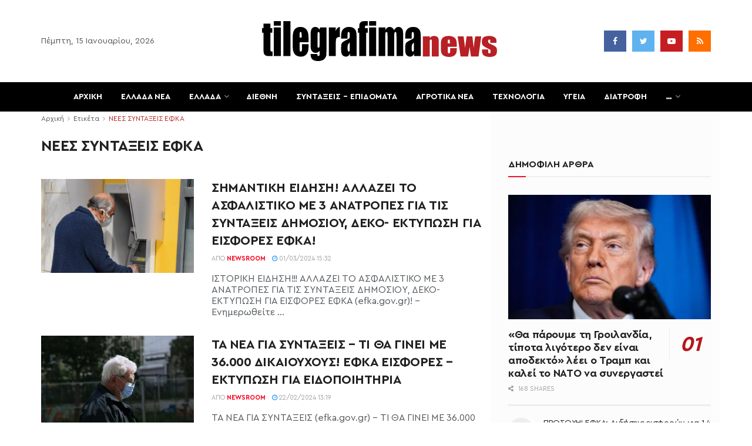

--- FILE ---
content_type: text/html; charset=UTF-8
request_url: https://tilegrafimanews.gr/tags/tag/nees-syntaxeis-efka/
body_size: 54487
content:
<!doctype html>
<!--[if lt IE 7]> <html class="no-js lt-ie9 lt-ie8 lt-ie7" lang="el" id="html"> <![endif]-->
<!--[if IE 7]>    <html class="no-js lt-ie9 lt-ie8" lang="el" id="html"> <![endif]-->
<!--[if IE 8]>    <html class="no-js lt-ie9" lang="el" id="html"> <![endif]-->
<!--[if IE 9]>    <html class="no-js lt-ie10" lang="el" id="html"> <![endif]-->
<!--[if gt IE 8]><!--> <html class="no-js" lang="el" id="html"> <!--<![endif]-->
<head>
<meta http-equiv="Content-Type" content="text/html; charset=UTF-8" />
<meta name='viewport' content='width=device-width, initial-scale=1, user-scalable=yes' />
<link rel="profile" href="http://gmpg.org/xfn/11" />
<link rel="pingback" href="https://tilegrafimanews.gr/xmlrpc.php" />
<meta name='robots' content='index, follow, max-image-preview:large, max-snippet:-1, max-video-preview:-1' />
<style>img:is([sizes="auto" i], [sizes^="auto," i]) { contain-intrinsic-size: 3000px 1500px }</style>
<script type="text/javascript">
var jnews_ajax_url = '/?ajax-request=jnews'
</script>
<!-- This site is optimized with the Yoast SEO Premium plugin v24.1 (Yoast SEO v24.1) - https://yoast.com/wordpress/plugins/seo/ -->
<title>tilegrafimanews -Επικαιρότητα και χρηστικά</title>
<meta name="description" content="Εγκυρα news για την ελλάδα και τον κόσμο. Ρεπορτάζ για χρηστικά θέματα όπως συντάξεις, αγρότες και ΟΠΕΚΕΠΕ, αναδρομικά και επιδόματα ΔΥΠΑ, ΕΦΚΑ και ΟΠΕΚΑ." />
<link rel="canonical" href="https://tilegrafimanews.gr/tags/tag/nees-syntaxeis-efka/" />
<meta property="og:locale" content="el_GR" />
<meta property="og:type" content="article" />
<meta property="og:title" content="ΝΕΕΣ ΣΥΝΤΑΞΕΙΣ ΕΦΚΑ Archives" />
<meta property="og:description" content="Εγκυρα news για την ελλάδα και τον κόσμο. Ρεπορτάζ για χρηστικά θέματα όπως συντάξεις, αγρότες και ΟΠΕΚΕΠΕ, αναδρομικά και επιδόματα ΔΥΠΑ, ΕΦΚΑ και ΟΠΕΚΑ." />
<meta property="og:url" content="https://tilegrafimanews.gr/tags/tag/nees-syntaxeis-efka/" />
<meta property="og:site_name" content="Tilegrafimanews – Έκτακτες ειδήσεις, συντάξεις και αγροτικά" />
<meta property="og:image" content="https://tilegrafimanews.gr/wp-content/uploads/2022/03/tilegrafima-logo.jpg" />
<meta property="og:image:width" content="1200" />
<meta property="og:image:height" content="207" />
<meta property="og:image:type" content="image/jpeg" />
<meta name="twitter:card" content="summary_large_image" />
<meta name="twitter:site" content="@tilegrafima" />
<script type="application/ld+json" class="yoast-schema-graph">{"@context":"https://schema.org","@graph":[{"@type":"CollectionPage","@id":"https://tilegrafimanews.gr/tags/tag/nees-syntaxeis-efka/","url":"https://tilegrafimanews.gr/tags/tag/nees-syntaxeis-efka/","name":"tilegrafimanews -Επικαιρότητα και χρηστικά","isPartOf":{"@id":"https://tilegrafimanews.gr/#website"},"primaryImageOfPage":{"@id":"https://tilegrafimanews.gr/tags/tag/nees-syntaxeis-efka/#primaryimage"},"image":{"@id":"https://tilegrafimanews.gr/tags/tag/nees-syntaxeis-efka/#primaryimage"},"thumbnailUrl":"https://tilegrafimanews.gr/wp-content/uploads/2023/01/atm.jpg","description":"Εγκυρα news για την ελλάδα και τον κόσμο. Ρεπορτάζ για χρηστικά θέματα όπως συντάξεις, αγρότες και ΟΠΕΚΕΠΕ, αναδρομικά και επιδόματα ΔΥΠΑ, ΕΦΚΑ και ΟΠΕΚΑ.","breadcrumb":{"@id":"https://tilegrafimanews.gr/tags/tag/nees-syntaxeis-efka/#breadcrumb"},"inLanguage":"el"},{"@type":"ImageObject","inLanguage":"el","@id":"https://tilegrafimanews.gr/tags/tag/nees-syntaxeis-efka/#primaryimage","url":"https://tilegrafimanews.gr/wp-content/uploads/2023/01/atm.jpg","contentUrl":"https://tilegrafimanews.gr/wp-content/uploads/2023/01/atm.jpg","width":780,"height":520},{"@type":"BreadcrumbList","@id":"https://tilegrafimanews.gr/tags/tag/nees-syntaxeis-efka/#breadcrumb","itemListElement":[{"@type":"ListItem","position":1,"name":"Home","item":"https://tilegrafimanews.gr/"},{"@type":"ListItem","position":2,"name":"ΝΕΕΣ ΣΥΝΤΑΞΕΙΣ ΕΦΚΑ"}]},{"@type":"WebSite","@id":"https://tilegrafimanews.gr/#website","url":"https://tilegrafimanews.gr/","name":"Tilegrafimanews- Χρηστικά και επίκαιρα","description":"Επικαιρότητα και ειδήσεις σήμερα με ρεπορτάζ που έχουν αξία: συντάξεις, ΟΠΕΚΑ, επιδόματα, αγροτικά νέα και κοινωνικές παροχές. Χρήσιμες πληροφορίες για όλους.","publisher":{"@id":"https://tilegrafimanews.gr/#organization"},"alternateName":"ΧΡΗΣΤΙΚΕΣ ΕΙΔΗΣΕΙΣ ΚΑΙ ΕΚΤΑΚΤΗ ΕΠΙΚΑΙΡΟΤΗΤΑ-tIlegrafimanews","inLanguage":"el"},{"@type":"Organization","@id":"https://tilegrafimanews.gr/#organization","name":"tilegrafimanews.gr","url":"https://tilegrafimanews.gr/","logo":{"@type":"ImageObject","inLanguage":"el","@id":"https://tilegrafimanews.gr/#/schema/logo/image/","url":"https://tilegrafimanews.gr/wp-content/uploads/2018/03/logo-tile.png","contentUrl":"https://tilegrafimanews.gr/wp-content/uploads/2018/03/logo-tile.png","width":168,"height":42,"caption":"tilegrafimanews.gr"},"image":{"@id":"https://tilegrafimanews.gr/#/schema/logo/image/"},"sameAs":["https://www.facebook.com/eidiseistoranews","https://x.com/tilegrafima"],"publishingPrinciples":"https://tilegrafimanews.gr/terms/","ownershipFundingInfo":"https://tilegrafimanews.gr/about-us/"}]}</script>
<!-- / Yoast SEO Premium plugin. -->
<link rel="alternate" type="application/rss+xml" title="Ροή RSS &raquo; Tilegrafimanews – Έκτακτες ειδήσεις, συντάξεις και αγροτικά" href="https://tilegrafimanews.gr/feed/" />
<link rel="alternate" type="application/rss+xml" title="Ετικέτα ροής Tilegrafimanews – Έκτακτες ειδήσεις, συντάξεις και αγροτικά &raquo; ΝΕΕΣ ΣΥΝΤΑΞΕΙΣ ΕΦΚΑ" href="https://tilegrafimanews.gr/tags/tag/nees-syntaxeis-efka/feed/" />
<style id='classic-theme-styles-inline-css' type='text/css'>
/*! This file is auto-generated */
.wp-block-button__link{color:#fff;background-color:#32373c;border-radius:9999px;box-shadow:none;text-decoration:none;padding:calc(.667em + 2px) calc(1.333em + 2px);font-size:1.125em}.wp-block-file__button{background:#32373c;color:#fff;text-decoration:none}
</style>
<style id='global-styles-inline-css' type='text/css'>
:root{--wp--preset--aspect-ratio--square: 1;--wp--preset--aspect-ratio--4-3: 4/3;--wp--preset--aspect-ratio--3-4: 3/4;--wp--preset--aspect-ratio--3-2: 3/2;--wp--preset--aspect-ratio--2-3: 2/3;--wp--preset--aspect-ratio--16-9: 16/9;--wp--preset--aspect-ratio--9-16: 9/16;--wp--preset--color--black: #000000;--wp--preset--color--cyan-bluish-gray: #abb8c3;--wp--preset--color--white: #ffffff;--wp--preset--color--pale-pink: #f78da7;--wp--preset--color--vivid-red: #cf2e2e;--wp--preset--color--luminous-vivid-orange: #ff6900;--wp--preset--color--luminous-vivid-amber: #fcb900;--wp--preset--color--light-green-cyan: #7bdcb5;--wp--preset--color--vivid-green-cyan: #00d084;--wp--preset--color--pale-cyan-blue: #8ed1fc;--wp--preset--color--vivid-cyan-blue: #0693e3;--wp--preset--color--vivid-purple: #9b51e0;--wp--preset--gradient--vivid-cyan-blue-to-vivid-purple: linear-gradient(135deg,rgba(6,147,227,1) 0%,rgb(155,81,224) 100%);--wp--preset--gradient--light-green-cyan-to-vivid-green-cyan: linear-gradient(135deg,rgb(122,220,180) 0%,rgb(0,208,130) 100%);--wp--preset--gradient--luminous-vivid-amber-to-luminous-vivid-orange: linear-gradient(135deg,rgba(252,185,0,1) 0%,rgba(255,105,0,1) 100%);--wp--preset--gradient--luminous-vivid-orange-to-vivid-red: linear-gradient(135deg,rgba(255,105,0,1) 0%,rgb(207,46,46) 100%);--wp--preset--gradient--very-light-gray-to-cyan-bluish-gray: linear-gradient(135deg,rgb(238,238,238) 0%,rgb(169,184,195) 100%);--wp--preset--gradient--cool-to-warm-spectrum: linear-gradient(135deg,rgb(74,234,220) 0%,rgb(151,120,209) 20%,rgb(207,42,186) 40%,rgb(238,44,130) 60%,rgb(251,105,98) 80%,rgb(254,248,76) 100%);--wp--preset--gradient--blush-light-purple: linear-gradient(135deg,rgb(255,206,236) 0%,rgb(152,150,240) 100%);--wp--preset--gradient--blush-bordeaux: linear-gradient(135deg,rgb(254,205,165) 0%,rgb(254,45,45) 50%,rgb(107,0,62) 100%);--wp--preset--gradient--luminous-dusk: linear-gradient(135deg,rgb(255,203,112) 0%,rgb(199,81,192) 50%,rgb(65,88,208) 100%);--wp--preset--gradient--pale-ocean: linear-gradient(135deg,rgb(255,245,203) 0%,rgb(182,227,212) 50%,rgb(51,167,181) 100%);--wp--preset--gradient--electric-grass: linear-gradient(135deg,rgb(202,248,128) 0%,rgb(113,206,126) 100%);--wp--preset--gradient--midnight: linear-gradient(135deg,rgb(2,3,129) 0%,rgb(40,116,252) 100%);--wp--preset--font-size--small: 13px;--wp--preset--font-size--medium: 20px;--wp--preset--font-size--large: 36px;--wp--preset--font-size--x-large: 42px;--wp--preset--spacing--20: 0.44rem;--wp--preset--spacing--30: 0.67rem;--wp--preset--spacing--40: 1rem;--wp--preset--spacing--50: 1.5rem;--wp--preset--spacing--60: 2.25rem;--wp--preset--spacing--70: 3.38rem;--wp--preset--spacing--80: 5.06rem;--wp--preset--shadow--natural: 6px 6px 9px rgba(0, 0, 0, 0.2);--wp--preset--shadow--deep: 12px 12px 50px rgba(0, 0, 0, 0.4);--wp--preset--shadow--sharp: 6px 6px 0px rgba(0, 0, 0, 0.2);--wp--preset--shadow--outlined: 6px 6px 0px -3px rgba(255, 255, 255, 1), 6px 6px rgba(0, 0, 0, 1);--wp--preset--shadow--crisp: 6px 6px 0px rgba(0, 0, 0, 1);}:where(.is-layout-flex){gap: 0.5em;}:where(.is-layout-grid){gap: 0.5em;}body .is-layout-flex{display: flex;}.is-layout-flex{flex-wrap: wrap;align-items: center;}.is-layout-flex > :is(*, div){margin: 0;}body .is-layout-grid{display: grid;}.is-layout-grid > :is(*, div){margin: 0;}:where(.wp-block-columns.is-layout-flex){gap: 2em;}:where(.wp-block-columns.is-layout-grid){gap: 2em;}:where(.wp-block-post-template.is-layout-flex){gap: 1.25em;}:where(.wp-block-post-template.is-layout-grid){gap: 1.25em;}.has-black-color{color: var(--wp--preset--color--black) !important;}.has-cyan-bluish-gray-color{color: var(--wp--preset--color--cyan-bluish-gray) !important;}.has-white-color{color: var(--wp--preset--color--white) !important;}.has-pale-pink-color{color: var(--wp--preset--color--pale-pink) !important;}.has-vivid-red-color{color: var(--wp--preset--color--vivid-red) !important;}.has-luminous-vivid-orange-color{color: var(--wp--preset--color--luminous-vivid-orange) !important;}.has-luminous-vivid-amber-color{color: var(--wp--preset--color--luminous-vivid-amber) !important;}.has-light-green-cyan-color{color: var(--wp--preset--color--light-green-cyan) !important;}.has-vivid-green-cyan-color{color: var(--wp--preset--color--vivid-green-cyan) !important;}.has-pale-cyan-blue-color{color: var(--wp--preset--color--pale-cyan-blue) !important;}.has-vivid-cyan-blue-color{color: var(--wp--preset--color--vivid-cyan-blue) !important;}.has-vivid-purple-color{color: var(--wp--preset--color--vivid-purple) !important;}.has-black-background-color{background-color: var(--wp--preset--color--black) !important;}.has-cyan-bluish-gray-background-color{background-color: var(--wp--preset--color--cyan-bluish-gray) !important;}.has-white-background-color{background-color: var(--wp--preset--color--white) !important;}.has-pale-pink-background-color{background-color: var(--wp--preset--color--pale-pink) !important;}.has-vivid-red-background-color{background-color: var(--wp--preset--color--vivid-red) !important;}.has-luminous-vivid-orange-background-color{background-color: var(--wp--preset--color--luminous-vivid-orange) !important;}.has-luminous-vivid-amber-background-color{background-color: var(--wp--preset--color--luminous-vivid-amber) !important;}.has-light-green-cyan-background-color{background-color: var(--wp--preset--color--light-green-cyan) !important;}.has-vivid-green-cyan-background-color{background-color: var(--wp--preset--color--vivid-green-cyan) !important;}.has-pale-cyan-blue-background-color{background-color: var(--wp--preset--color--pale-cyan-blue) !important;}.has-vivid-cyan-blue-background-color{background-color: var(--wp--preset--color--vivid-cyan-blue) !important;}.has-vivid-purple-background-color{background-color: var(--wp--preset--color--vivid-purple) !important;}.has-black-border-color{border-color: var(--wp--preset--color--black) !important;}.has-cyan-bluish-gray-border-color{border-color: var(--wp--preset--color--cyan-bluish-gray) !important;}.has-white-border-color{border-color: var(--wp--preset--color--white) !important;}.has-pale-pink-border-color{border-color: var(--wp--preset--color--pale-pink) !important;}.has-vivid-red-border-color{border-color: var(--wp--preset--color--vivid-red) !important;}.has-luminous-vivid-orange-border-color{border-color: var(--wp--preset--color--luminous-vivid-orange) !important;}.has-luminous-vivid-amber-border-color{border-color: var(--wp--preset--color--luminous-vivid-amber) !important;}.has-light-green-cyan-border-color{border-color: var(--wp--preset--color--light-green-cyan) !important;}.has-vivid-green-cyan-border-color{border-color: var(--wp--preset--color--vivid-green-cyan) !important;}.has-pale-cyan-blue-border-color{border-color: var(--wp--preset--color--pale-cyan-blue) !important;}.has-vivid-cyan-blue-border-color{border-color: var(--wp--preset--color--vivid-cyan-blue) !important;}.has-vivid-purple-border-color{border-color: var(--wp--preset--color--vivid-purple) !important;}.has-vivid-cyan-blue-to-vivid-purple-gradient-background{background: var(--wp--preset--gradient--vivid-cyan-blue-to-vivid-purple) !important;}.has-light-green-cyan-to-vivid-green-cyan-gradient-background{background: var(--wp--preset--gradient--light-green-cyan-to-vivid-green-cyan) !important;}.has-luminous-vivid-amber-to-luminous-vivid-orange-gradient-background{background: var(--wp--preset--gradient--luminous-vivid-amber-to-luminous-vivid-orange) !important;}.has-luminous-vivid-orange-to-vivid-red-gradient-background{background: var(--wp--preset--gradient--luminous-vivid-orange-to-vivid-red) !important;}.has-very-light-gray-to-cyan-bluish-gray-gradient-background{background: var(--wp--preset--gradient--very-light-gray-to-cyan-bluish-gray) !important;}.has-cool-to-warm-spectrum-gradient-background{background: var(--wp--preset--gradient--cool-to-warm-spectrum) !important;}.has-blush-light-purple-gradient-background{background: var(--wp--preset--gradient--blush-light-purple) !important;}.has-blush-bordeaux-gradient-background{background: var(--wp--preset--gradient--blush-bordeaux) !important;}.has-luminous-dusk-gradient-background{background: var(--wp--preset--gradient--luminous-dusk) !important;}.has-pale-ocean-gradient-background{background: var(--wp--preset--gradient--pale-ocean) !important;}.has-electric-grass-gradient-background{background: var(--wp--preset--gradient--electric-grass) !important;}.has-midnight-gradient-background{background: var(--wp--preset--gradient--midnight) !important;}.has-small-font-size{font-size: var(--wp--preset--font-size--small) !important;}.has-medium-font-size{font-size: var(--wp--preset--font-size--medium) !important;}.has-large-font-size{font-size: var(--wp--preset--font-size--large) !important;}.has-x-large-font-size{font-size: var(--wp--preset--font-size--x-large) !important;}
:where(.wp-block-post-template.is-layout-flex){gap: 1.25em;}:where(.wp-block-post-template.is-layout-grid){gap: 1.25em;}
:where(.wp-block-columns.is-layout-flex){gap: 2em;}:where(.wp-block-columns.is-layout-grid){gap: 2em;}
:root :where(.wp-block-pullquote){font-size: 1.5em;line-height: 1.6;}
</style>
<!-- <link rel='stylesheet' id='simple-youtube-responsive-css' href='https://tilegrafimanews.gr/wp-content/plugins/simple-youtube-responsive/css/yt-responsive.css?ver=3.2.5' type='text/css' media='all' /> -->
<!-- <link rel='stylesheet' id='toc-screen-css' href='https://tilegrafimanews.gr/wp-content/plugins/table-of-contents-plus/screen.min.css?ver=2411.1' type='text/css' media='all' /> -->
<!-- <link rel='stylesheet' id='arve-css' href='https://tilegrafimanews.gr/wp-content/plugins/advanced-responsive-video-embedder/build/main.css?ver=755e5bf2bfafc15e7cc1' type='text/css' media='all' /> -->
<!-- <link rel='stylesheet' id='jnews-parent-style-css' href='https://tilegrafimanews.gr/wp-content/themes/jnews/style.css?ver=a28d4d54b35cd47678db7fc3ba0f72b5' type='text/css' media='all' /> -->
<!-- <link rel='stylesheet' id='custom-style-css' href='https://tilegrafimanews.gr/wp-content/themes/jnews-child/css/custom.css?ver=a28d4d54b35cd47678db7fc3ba0f72b5' type='text/css' media='all' /> -->
<!-- <link rel='stylesheet' id='js_composer_front-css' href='https://tilegrafimanews.gr/wp-content/plugins/js_composer/assets/css/js_composer.min.css?ver=6.13.0' type='text/css' media='all' /> -->
<!-- <link rel='stylesheet' id='jnews-frontend-css' href='https://tilegrafimanews.gr/wp-content/themes/jnews/assets/dist/frontend.min.css?ver=1.0.0' type='text/css' media='all' /> -->
<!-- <link rel='stylesheet' id='jnews-js-composer-css' href='https://tilegrafimanews.gr/wp-content/themes/jnews/assets/css/js-composer-frontend.css?ver=1.0.0' type='text/css' media='all' /> -->
<!-- <link rel='stylesheet' id='jnews-style-css' href='https://tilegrafimanews.gr/wp-content/themes/jnews-child/style.css?ver=1.0.0' type='text/css' media='all' /> -->
<!-- <link rel='stylesheet' id='jnews-darkmode-css' href='https://tilegrafimanews.gr/wp-content/themes/jnews/assets/css/darkmode.css?ver=1.0.0' type='text/css' media='all' /> -->
<!-- <link rel='stylesheet' id='jnews-weather-style-css' href='https://tilegrafimanews.gr/wp-content/plugins/jnews-weather/assets/css/plugin.css?ver=11.0.0' type='text/css' media='all' /> -->
<link rel="stylesheet" type="text/css" href="//tilegrafimanews.gr/wp-content/cache/wpfc-minified/kbrl5o7m/43ubx.css" media="all"/>
<script type="text/javascript" src="https://tilegrafimanews.gr/wp-includes/js/jquery/jquery.min.js?ver=3.7.1" id="jquery-core-js"></script>
<script type="text/javascript" src="https://tilegrafimanews.gr/wp-includes/js/jquery/jquery-migrate.min.js?ver=3.4.1" id="jquery-migrate-js"></script>
<!-- start Simple Custom CSS and JS -->
<style type="text/css">
.jeg_post_tags span {
display: none !important;
}
.jeg_post_tags {
padding: 0px 0px !important;
}
.entry-content h3 
{
font-weight: bold;
font-size: 1.3em;
}
@media only screen and (max-width: 600px) {
.entry-header .jeg_post_title {
font-size: 28px !important;
}
.single .content-inner p {
font-size: 18px !important;
}
.entry-content h3 {
font-size: 1.2em !important;
font-weight: bold !important;
}
}</style>
<!-- end Simple Custom CSS and JS -->
<style type="text/css" id="cst_font_data">
@font-face {font-family: "CeraPro";font-display: swap;font-fallback: Helvetica Neue;font-weight: 400;src: url(https://tilegrafimanews.gr/wp-content/uploads/2022/03/CeraPro-Regular.woff) format('woff'), url(https://tilegrafimanews.gr/wp-content/uploads/2022/03/CeraPro-Regular.ttf) format('TrueType'), url(https://tilegrafimanews.gr/wp-content/uploads/2022/03/CeraPro-Regular.eot) format('eot');} @font-face {font-family: "CeraPro";font-display: swap;font-fallback: Helvetica Neue;font-weight: 700;src: url(https://tilegrafimanews.gr/wp-content/uploads/2022/03/CeraPro-Bold.woff) format('woff'), url(https://tilegrafimanews.gr/wp-content/uploads/2022/03/CeraPro-Bold.ttf) format('TrueType'), url(https://tilegrafimanews.gr/wp-content/uploads/2022/03/CeraPro-Bold.eot) format('eot');} @font-face {font-family: "CeraPro";font-display: swap;font-fallback: Helvetica Neue;font-weight: 800;src: url(https://tilegrafimanews.gr/wp-content/uploads/2022/03/CeraPro-Black.woff) format('woff'), url(https://tilegrafimanews.gr/wp-content/uploads/2022/03/CeraPro-Black.ttf) format('TrueType'), url(https://tilegrafimanews.gr/wp-content/uploads/2022/03/CeraPro-Black.eot) format('eot');}				</style>
<!-- Google Tag Manager -->
<script>(function(w,d,s,l,i){w[l]=w[l]||[];w[l].push({'gtm.start':
new Date().getTime(),event:'gtm.js'});var f=d.getElementsByTagName(s)[0],
j=d.createElement(s),dl=l!='dataLayer'?'&l='+l:'';j.async=true;j.src=
'https://www.googletagmanager.com/gtm.js?id='+i+dl;f.parentNode.insertBefore(j,f);
})(window,document,'script','dataLayer','GTM-WX8JSXG5');</script>
<!-- End Google Tag Manager -->
<script async src="https://securepubads.g.doubleclick.net/tag/js/gpt.js"></script><script async src="https://pagead2.googlesyndication.com/pagead/js/adsbygoogle.js?client=ca-pub-1530774686293479"
crossorigin="anonymous"></script>      <meta name="onesignal" content="wordpress-plugin"/>
<script>
window.OneSignalDeferred = window.OneSignalDeferred || [];
OneSignalDeferred.push(function(OneSignal) {
var oneSignal_options = {};
window._oneSignalInitOptions = oneSignal_options;
oneSignal_options['serviceWorkerParam'] = { scope: '/' };
oneSignal_options['serviceWorkerPath'] = 'OneSignalSDKWorker.js.php';
OneSignal.Notifications.setDefaultUrl("https://tilegrafimanews.gr");
oneSignal_options['wordpress'] = true;
oneSignal_options['appId'] = '9bce8abf-7e32-4f13-937a-b4922ca85ef5';
oneSignal_options['allowLocalhostAsSecureOrigin'] = true;
oneSignal_options['welcomeNotification'] = { };
oneSignal_options['welcomeNotification']['title'] = "Καλωσορίσατε στις ειδοποιήσεις από το tilegrafimanews";
oneSignal_options['welcomeNotification']['message'] = "Ευχαριστούμε για την εγγραφή!";
oneSignal_options['welcomeNotification']['url'] = "https://tilegrafimanews.gr";
oneSignal_options['path'] = "https://tilegrafimanews.gr/wp-content/plugins/onesignal-free-web-push-notifications/sdk_files/";
oneSignal_options['safari_web_id'] = "web.onesignal.auto.0a7a62f5-f36d-48c4-91af-ef38916dad6e";
oneSignal_options['promptOptions'] = { };
oneSignal_options['promptOptions']['actionMessage'] = "Θέλετε να λαμβάνετε άμεσα τα τελευταία νέα και χρηστικές ειδήσεις";
oneSignal_options['promptOptions']['exampleNotificationTitleDesktop'] = "Αυτό είναι ένα παράδειγμα ειδοποίησης";
oneSignal_options['promptOptions']['exampleNotificationMessageDesktop'] = "Οι ειδοποιήσεις θα εμφανίζονται στην επιφάνεια εργασίας σας";
oneSignal_options['promptOptions']['exampleNotificationTitleMobile'] = "Παράδειγμα ειδοποίησης";
oneSignal_options['promptOptions']['exampleNotificationMessageMobile'] = "Ειδοποιήσεις θα εμφανιστούν στη συσκευή σας";
oneSignal_options['promptOptions']['acceptButtonText'] = "ΝΑΙ";
oneSignal_options['promptOptions']['cancelButtonText'] = "ΟΧΙ";
oneSignal_options['promptOptions']['siteName'] = "https://tilegrafimanews.gr";
oneSignal_options['promptOptions']['autoAcceptTitle'] = "Αποδοχή";
oneSignal_options['notifyButton'] = { };
oneSignal_options['notifyButton']['enable'] = true;
oneSignal_options['notifyButton']['position'] = 'bottom-left';
oneSignal_options['notifyButton']['theme'] = 'default';
oneSignal_options['notifyButton']['size'] = 'medium';
oneSignal_options['notifyButton']['showCredit'] = true;
oneSignal_options['notifyButton']['text'] = {};
oneSignal_options['notifyButton']['text']['tip.state.unsubscribed'] = 'Έχετε εγγραφεί για να λαμβάνετε ειδοποιήσεις';
oneSignal_options['notifyButton']['text']['tip.state.subscribed'] = 'Έχετε εγγραφεί για να λαμβάνετε ειδοποιήσεις';
oneSignal_options['notifyButton']['text']['tip.state.blocked'] = 'Έχετε αποκλείσει τις ειδοποιήσεις';
oneSignal_options['notifyButton']['text']['message.action.subscribed'] = 'Ευχαριστούμε για την εγγραφή!';
oneSignal_options['notifyButton']['text']['message.action.resubscribed'] = 'Έχετε εγγραφεί για να λαμβάνετε ειδοποιήσεις';
oneSignal_options['notifyButton']['text']['message.action.unsubscribed'] = 'Δεν θα λάβετε ξανά ειδοποιήσεις';
oneSignal_options['notifyButton']['text']['dialog.main.title'] = 'Διαχείριση των ειδοποιήσεων ιστότοπου';
oneSignal_options['notifyButton']['text']['dialog.main.button.subscribe'] = 'ΝΑΙ';
oneSignal_options['notifyButton']['text']['dialog.main.button.unsubscribe'] = 'ΑΦΑΙΡΕΣΗ ΕΓΓΡΑΦΗΣ';
oneSignal_options['notifyButton']['text']['dialog.blocked.title'] = 'Αποκλεισμός ειδοποιήσεων';
oneSignal_options['notifyButton']['text']['dialog.blocked.message'] = 'Ακολουθήστε αυτές τις οδηγίες για να επιτρέψετε ειδοποιήσεις του ιστότοπου:';
OneSignal.init(window._oneSignalInitOptions);
OneSignal.Slidedown.promptPush()      });
function documentInitOneSignal() {
var oneSignal_elements = document.getElementsByClassName("OneSignal-prompt");
var oneSignalLinkClickHandler = function(event) { OneSignal.Notifications.requestPermission(); event.preventDefault(); };        for(var i = 0; i < oneSignal_elements.length; i++)
oneSignal_elements[i].addEventListener('click', oneSignalLinkClickHandler, false);
}
if (document.readyState === 'complete') {
documentInitOneSignal();
}
else {
window.addEventListener("load", function(event){
documentInitOneSignal();
});
}
</script>
<script>window.googletag = window.googletag || {};
googletag.cmd = googletag.cmd || [];
googletag.cmd.push(function() {
googletag.defineSlot('/233794628/Tilegrafimanews-Article-sidebar-4-New', [300, 250], 'div-gpt-ad-1648808947624-0').addService(googletag.pubads());
googletag.defineSlot('/233794628/Tilegrafimanews-Article-inside-1', [300, 250], 'div-gpt-ad-1648736999372-0').addService(googletag.pubads());
googletag.defineSlot('/233794628/Tilegrafimanews-Article-sidebar-6', [300, 250], 'div-gpt-ad-1648548677322-0').addService(googletag.pubads());
googletag.defineSlot('/233794628/Tilegrafimanews-Article-sidebar-5', [[300, 600], [300, 250]], 'div-gpt-ad-1648548496356-0').addService(googletag.pubads());
googletag.defineSlot('/233794628/Tilegrafimanews-Article-sidebar-4', [300, 250], 'div-gpt-ad-1648548085680-0').addService(googletag.pubads());
//     googletag.defineSlot('/233794628/Tilegrafimanews-Article-sidebar-3', [[300, 600], [300, 250]], 'div-gpt-ad-1656486241733-0').addService(googletag.pubads());
googletag.defineSlot('/233794628/Tilegrafimanews-Article-sidebar-2', [300, 250], 'div-gpt-ad-1648547979125-0').addService(googletag.pubads());
googletag.defineSlot('/233794628/Tilegrafimanews-Article-sidebar-1', [300, 250], 'div-gpt-ad-1648547896475-0').addService(googletag.pubads());
googletag.defineSlot('/233794628/Tilegrafimanews-Article-inside-2-mob', [300, 250], 'div-gpt-ad-1648736373126-0').addService(googletag.pubads());
googletag.defineSlot('/233794628/Tilegrafimanews-Article-inside-3', [[300, 250], [728, 90]], 'div-gpt-ad-1648540912722-0').addService(googletag.pubads()); 
googletag.defineSlot('/233794628/Article-Sidebar-7', [300, 250], 'div-gpt-ad-1663233344120-0').addService(googletag.pubads());
googletag.defineSlot('/233794628/Article_Sidebar_9', [[300, 600], [300, 250]], 'div-gpt-ad-1666778922425-0').addService(googletag.pubads());
// googletag.pubads().enableSingleRequest(); 
//  googletag.pubads().disableInitialLoad();
googletag.pubads().collapseEmptyDivs();
googletag.pubads().setCentering(true);
googletag.enableServices();
});
</script><style type="text/css">
.no_thumbnail .jeg_thumb,
.thumbnail-container.no_thumbnail {
display: none !important;
}
.jeg_search_result .jeg_pl_xs_3.no_thumbnail .jeg_postblock_content,
.jeg_sidefeed .jeg_pl_xs_3.no_thumbnail .jeg_postblock_content,
.jeg_pl_sm.no_thumbnail .jeg_postblock_content {
margin-left: 0;
}
.jeg_postblock_11 .no_thumbnail .jeg_postblock_content,
.jeg_postblock_12 .no_thumbnail .jeg_postblock_content,
.jeg_postblock_12.jeg_col_3o3 .no_thumbnail .jeg_postblock_content  {
margin-top: 0;
}
.jeg_postblock_15 .jeg_pl_md_box.no_thumbnail .jeg_postblock_content,
.jeg_postblock_19 .jeg_pl_md_box.no_thumbnail .jeg_postblock_content,
.jeg_postblock_24 .jeg_pl_md_box.no_thumbnail .jeg_postblock_content,
.jeg_sidefeed .jeg_pl_md_box .jeg_postblock_content {
position: relative;
}
.jeg_postblock_carousel_2 .no_thumbnail .jeg_post_title a,
.jeg_postblock_carousel_2 .no_thumbnail .jeg_post_title a:hover,
.jeg_postblock_carousel_2 .no_thumbnail .jeg_post_meta .fa {
color: #212121 !important;
} 
.jnews-dark-mode .jeg_postblock_carousel_2 .no_thumbnail .jeg_post_title a,
.jnews-dark-mode .jeg_postblock_carousel_2 .no_thumbnail .jeg_post_title a:hover,
.jnews-dark-mode .jeg_postblock_carousel_2 .no_thumbnail .jeg_post_meta .fa {
color: #fff !important;
} 
</style>		<style type="text/css" id="wp-custom-css">
.jeg_navbar {
background: #000;
}
.jeg_main_menu > li > a {
color: #fff;
}
.jeg_content {
padding: 0px 0 40px;
}
.jeg_singlepage .jeg_breadcrumbs {
margin: 20px auto 20px;
}
.jeg_ad.jeg_category.jnews_archive_above_hero_ads {
margin-top: 20px;
}
.entry-content a {
font-weight: bold !important;
color: #D22929 !important;
}
.jeg_featured .wp-caption-text {
display: none;
}
.entry-header .jeg_post_title {
letter-spacing: 0.1px;
}
@media only screen and (max-width: 600px) {
#onesignal-popover-container, #onesignal-slidedown-container { z-index: 1 !important;
}
.jeg_menu_footer {
display: block !important;	
}
.footer_right {
float: none;
text-align: inherit;
margin: .5em 0;
display: block !important;
}
}		</style>
<noscript><style> .wpb_animate_when_almost_visible { opacity: 1; }</style></noscript>
</head>
<body class="archive tag tag-nees-syntaxeis-efka tag-29723 wp-embed-responsive jeg_toggle_light jnews jsc_normal wpb-js-composer js-comp-ver-6.13.0 vc_responsive">
<div class="jeg_ad jeg_ad_top jnews_header_top_ads">
<div class='ads-wrapper  '></div>    </div>
<!-- The Main Wrapper
============================================= -->
<div class="jeg_viewport">
<div class="jeg_header_wrapper">
<div class="jeg_header_instagram_wrapper">
</div>
<!-- HEADER -->
<div class="jeg_header normal">
<div class="jeg_midbar jeg_container jeg_navbar_wrapper normal">
<div class="container">
<div class="jeg_nav_row">
<div class="jeg_nav_col jeg_nav_left jeg_nav_normal">
<div class="item_wrap jeg_nav_alignleft">
<div class="jeg_nav_item jeg_top_date">
Πέμπτη, 15 Ιανουαρίου, 2026</div>                    </div>
</div>
<div class="jeg_nav_col jeg_nav_center jeg_nav_grow">
<div class="item_wrap jeg_nav_aligncenter">
<div class="jeg_nav_item jeg_logo jeg_desktop_logo">
<div class="site-title">
<a href="https://tilegrafimanews.gr/" style="padding: 0 0 0 0;">
<img class='jeg_logo_img' src="https://tilegrafimanews.gr/wp-content/uploads/2022/03/tilegrafima-logo.svg" srcset="https://tilegrafimanews.gr/wp-content/uploads/2022/03/tilegrafima-logo.svg 1x, https://tilegrafimanews.gr/wp-content/uploads/2022/03/tilegrafima-logo.svg 2x" alt="Tilegrafimanews – Έκτακτες ειδήσεις, συντάξεις και αγροτικά"data-light-src="https://tilegrafimanews.gr/wp-content/uploads/2022/03/tilegrafima-logo.svg" data-light-srcset="https://tilegrafimanews.gr/wp-content/uploads/2022/03/tilegrafima-logo.svg 1x, https://tilegrafimanews.gr/wp-content/uploads/2022/03/tilegrafima-logo.svg 2x" data-dark-src="https://tilegrafimanews.gr/wp-content/uploads/2022/03/tilegrafima-logo.svg" data-dark-srcset="https://tilegrafimanews.gr/wp-content/uploads/2022/03/tilegrafima-logo.svg 1x, https://tilegrafimanews.gr/wp-content/uploads/2022/03/tilegrafima-logo.svg 2x">			</a>
</div>
</div>
</div>
</div>
<div class="jeg_nav_col jeg_nav_right jeg_nav_normal">
<div class="item_wrap jeg_nav_alignright">
<div
class="jeg_nav_item socials_widget jeg_social_icon_block square">
<a href="https://www.facebook.com/Τηλεγράφημα-tilegrafimagr-1553846228191422/" target='_blank' rel='external noopener nofollow' class="jeg_facebook"><i class="fa fa-facebook"></i> </a><a href="https://twitter.com/tilegrafima" target='_blank' rel='external noopener nofollow' class="jeg_twitter"><i class="fa fa-twitter"></i> </a><a href="https://www.youtube.com/channel/UCLbH_G0iv84kZXVZKrov0QQ" target='_blank' rel='external noopener nofollow' class="jeg_youtube"><i class="fa fa-youtube-play"></i> </a><a href="https://tilegrafimanews.gr/feed/rss" target='_blank' rel='external noopener nofollow' class="jeg_rss"><i class="fa fa-rss"></i> </a>			</div>
</div>
</div>
</div>
</div>
</div><div class="jeg_bottombar jeg_navbar jeg_container jeg_navbar_wrapper jeg_navbar_normal jeg_navbar_normal">
<div class="container">
<div class="jeg_nav_row">
<div class="jeg_nav_col jeg_nav_left jeg_nav_normal">
<div class="item_wrap jeg_nav_alignleft">
</div>
</div>
<div class="jeg_nav_col jeg_nav_center jeg_nav_grow">
<div class="item_wrap jeg_nav_aligncenter">
<div class="jeg_nav_item jeg_main_menu_wrapper">
<div class="jeg_mainmenu_wrap"><ul class="jeg_menu jeg_main_menu jeg_menu_style_2" data-animation="animate"><li id="menu-item-1271" class="menu-item menu-item-type-custom menu-item-object-custom menu-item-1271 bgnav" data-item-row="default" ><a href="https://www.tilegrafimanews.gr">ΑΡΧΙΚΗ</a></li>
<li id="menu-item-1293" class="menu-item menu-item-type-taxonomy menu-item-object-category menu-item-1293 bgnav" data-item-row="default" ><a href="https://tilegrafimanews.gr/nea/">ΕΛΛΑΔΑ ΝΕΑ</a></li>
<li id="menu-item-1276" class="menu-item menu-item-type-custom menu-item-object-custom menu-item-has-children menu-item-1276 bgnav" data-item-row="default" ><a href="#">ΕΛΛΑΔΑ</a>
<ul class="sub-menu">
<li id="menu-item-1275" class="menu-item menu-item-type-taxonomy menu-item-object-category menu-item-1275 bgnav" data-item-row="default" ><a href="https://tilegrafimanews.gr/koinonia/">ΚΟΙΝΩΝΙΑ</a></li>
<li id="menu-item-1282" class="menu-item menu-item-type-taxonomy menu-item-object-category menu-item-1282 bgnav" data-item-row="default" ><a href="https://tilegrafimanews.gr/oikonomia/">ΟΙΚΟΝΟΜΙΑ</a></li>
<li id="menu-item-1281" class="menu-item menu-item-type-taxonomy menu-item-object-category menu-item-1281 bgnav" data-item-row="default" ><a href="https://tilegrafimanews.gr/politika/">ΠΟΛΙΤΙΚΑ</a></li>
</ul>
</li>
<li id="menu-item-1280" class="menu-item menu-item-type-taxonomy menu-item-object-category menu-item-1280 bgnav" data-item-row="default" ><a href="https://tilegrafimanews.gr/diethni/">ΔΙΕΘΝΗ</a></li>
<li id="menu-item-1328" class="menu-item menu-item-type-taxonomy menu-item-object-category menu-item-1328 bgnav" data-item-row="default" ><a href="https://tilegrafimanews.gr/syntakseis-epidomata/">ΣΥΝΤΑΞΕΙΣ &#8211; ΕΠΙΔΟΜΑΤΑ</a></li>
<li id="menu-item-84461" class="menu-item menu-item-type-taxonomy menu-item-object-category menu-item-84461 bgnav" data-item-row="default" ><a href="https://tilegrafimanews.gr/agrotika-nea/">ΑΓΡΟΤΙΚΑ ΝΕΑ</a></li>
<li id="menu-item-1314" class="menu-item menu-item-type-taxonomy menu-item-object-category menu-item-1314 bgnav" data-item-row="default" ><a href="https://tilegrafimanews.gr/tehnologia/">ΤΕΧΝΟΛΟΓΙΑ</a></li>
<li id="menu-item-1285" class="menu-item menu-item-type-taxonomy menu-item-object-category menu-item-1285 bgnav" data-item-row="default" ><a href="https://tilegrafimanews.gr/ygeia/">ΥΓΕΙΑ</a></li>
<li id="menu-item-1272" class="menu-item menu-item-type-taxonomy menu-item-object-category menu-item-1272 bgnav" data-item-row="default" ><a href="https://tilegrafimanews.gr/diatrofi/">ΔΙΑΤΡΟΦΗ</a></li>
<li id="menu-item-1286" class="menu-item menu-item-type-custom menu-item-object-custom menu-item-has-children menu-item-1286 bgnav" data-item-row="default" ><a href="#">&#8230;</a>
<ul class="sub-menu">
<li id="menu-item-1295" class="menu-item menu-item-type-taxonomy menu-item-object-category menu-item-1295 bgnav" data-item-row="default" ><a href="https://tilegrafimanews.gr/ethnika/">ΕΘΝΙΚΑ</a></li>
<li id="menu-item-1308" class="menu-item menu-item-type-taxonomy menu-item-object-category menu-item-1308 bgnav" data-item-row="default" ><a href="https://tilegrafimanews.gr/parapolitika/">ΠΑΡΑΠΟΛΙΤΙΚΑ</a></li>
<li id="menu-item-1279" class="menu-item menu-item-type-taxonomy menu-item-object-category menu-item-1279 bgnav" data-item-row="default" ><a href="https://tilegrafimanews.gr/enoples-dynameis-asfaleia/">ΕΝΟΠΛΕΣ ΔΥΝΑΜΕΙΣ-ΑΣΦΑΛΕΙΑ</a></li>
<li id="menu-item-1287" class="menu-item menu-item-type-taxonomy menu-item-object-category menu-item-1287 bgnav" data-item-row="default" ><a href="https://tilegrafimanews.gr/video/">ΒΙΝΤΕΟ</a></li>
<li id="menu-item-1288" class="menu-item menu-item-type-taxonomy menu-item-object-category menu-item-1288 bgnav" data-item-row="default" ><a href="https://tilegrafimanews.gr/geostratigika/">ΓΕΩΣΤΡΑΤΗΓΙΚΑ</a></li>
<li id="menu-item-1294" class="menu-item menu-item-type-taxonomy menu-item-object-category menu-item-1294 bgnav" data-item-row="default" ><a href="https://tilegrafimanews.gr/istoria-glossa/">ΙΣΤΟΡΙΑ/ΓΛΩΣΣΑ</a></li>
<li id="menu-item-1307" class="menu-item menu-item-type-taxonomy menu-item-object-category menu-item-1307 bgnav" data-item-row="default" ><a href="https://tilegrafimanews.gr/diatrofi/">ΔΙΑΤΡΟΦΗ</a></li>
<li id="menu-item-1325" class="menu-item menu-item-type-taxonomy menu-item-object-category menu-item-1325 bgnav" data-item-row="default" ><a href="https://tilegrafimanews.gr/gynaika-omorfia/">ΓΥΝΑΙΚΑ &#8211; ΟΜΟΡΦΙΑ</a></li>
<li id="menu-item-1309" class="menu-item menu-item-type-taxonomy menu-item-object-category menu-item-1309 bgnav" data-item-row="default" ><a href="https://tilegrafimanews.gr/mageiriki/">ΜΑΓΕΙΡΙΚΗ</a></li>
<li id="menu-item-1310" class="menu-item menu-item-type-taxonomy menu-item-object-category menu-item-1310 bgnav" data-item-row="default" ><a href="https://tilegrafimanews.gr/arhontariki/">ΑΡΧΟΝΤΑΡΙΚΙ</a></li>
<li id="menu-item-1311" class="menu-item menu-item-type-taxonomy menu-item-object-category menu-item-1311 bgnav" data-item-row="default" ><a href="https://tilegrafimanews.gr/athlitika-nea/">ΑΘΛΗΤΙΚΑ ΝΕΑ</a></li>
<li id="menu-item-372583" class="menu-item menu-item-type-taxonomy menu-item-object-category menu-item-372583 bgnav" data-item-row="default" ><a href="https://tilegrafimanews.gr/oi-eidikoi-tis-ygeias/">ΟΙ ΕΙΔΙΚΟΙ ΤΗΣ ΥΓΕΙΑΣ</a></li>
<li id="menu-item-1312" class="menu-item menu-item-type-taxonomy menu-item-object-category menu-item-1312 bgnav" data-item-row="default" ><a href="https://tilegrafimanews.gr/agio-oros/">ΑΓΙΟ ΟΡΟΣ</a></li>
<li id="menu-item-1313" class="menu-item menu-item-type-taxonomy menu-item-object-category menu-item-1313 bgnav" data-item-row="default" ><a href="https://tilegrafimanews.gr/mousiki/">ΜΟΥΣΙΚΗ</a></li>
<li id="menu-item-1315" class="menu-item menu-item-type-taxonomy menu-item-object-category menu-item-1315 bgnav" data-item-row="default" ><a href="https://tilegrafimanews.gr/to-tilegrafima-grafei/">Το ΤΗΛΕΓΡΑΦΗΜΑ γράφει&#8230;</a></li>
<li id="menu-item-1316" class="menu-item menu-item-type-taxonomy menu-item-object-category menu-item-1316 bgnav" data-item-row="default" ><a href="https://tilegrafimanews.gr/eipan-sto-tilegrafima/">Είπαν στο Τηλεγράφημα&#8230;</a></li>
<li id="menu-item-1317" class="menu-item menu-item-type-taxonomy menu-item-object-category menu-item-1317 bgnav" data-item-row="default" ><a href="https://tilegrafimanews.gr/perierga/">ΠΕΡΙΕΡΓΑ</a></li>
<li id="menu-item-72719" class="menu-item menu-item-type-taxonomy menu-item-object-category menu-item-72719 bgnav" data-item-row="default" ><a href="https://tilegrafimanews.gr/ekklisia/">ΕΚΚΛΗΣΙΑ</a></li>
<li id="menu-item-1318" class="menu-item menu-item-type-taxonomy menu-item-object-category menu-item-1318 bgnav" data-item-row="default" ><a href="https://tilegrafimanews.gr/monastiria/">ΜΟΝΑΣΤΗΡΙΑ</a></li>
<li id="menu-item-1319" class="menu-item menu-item-type-taxonomy menu-item-object-category menu-item-1319 bgnav" data-item-row="default" ><a href="https://tilegrafimanews.gr/tileoptika/">ΤΗΛΕΟΠΤΙΚΑ</a></li>
<li id="menu-item-1320" class="menu-item menu-item-type-taxonomy menu-item-object-category menu-item-1320 bgnav" data-item-row="default" ><a href="https://tilegrafimanews.gr/nea-taxi-pragmaton/">ΝΕΑ ΤΑΞΗ ΠΡΑΓΜΑΤΩΝ</a></li>
<li id="menu-item-105123" class="menu-item menu-item-type-taxonomy menu-item-object-category menu-item-105123 bgnav" data-item-row="default" ><a href="https://tilegrafimanews.gr/theseis-ergasias/">ΘΕΣΕΙΣ ΕΡΓΑΣΙΑΣ</a></li>
<li id="menu-item-1321" class="menu-item menu-item-type-taxonomy menu-item-object-category menu-item-1321 bgnav" data-item-row="default" ><a href="https://tilegrafimanews.gr/eipan/">ΕΙΠΑΝ</a></li>
<li id="menu-item-107637" class="menu-item menu-item-type-taxonomy menu-item-object-category menu-item-107637 bgnav" data-item-row="default" ><a href="https://tilegrafimanews.gr/mitera-gi/">ΜΗΤΕΡΑ ΓΗ</a></li>
<li id="menu-item-107638" class="menu-item menu-item-type-taxonomy menu-item-object-category menu-item-107638 bgnav" data-item-row="default" ><a href="https://tilegrafimanews.gr/askisi-kai-ygeia/">ΑΣΚΗΣΗ ΚΑΙ ΥΓΕΙΑ</a></li>
<li id="menu-item-72720" class="menu-item menu-item-type-taxonomy menu-item-object-category menu-item-72720 bgnav" data-item-row="default" ><a href="https://tilegrafimanews.gr/tilegrafima-business-report/">ΤΗΛΕΓΡΑΦΗΜΑ BUSINESS REPORT</a></li>
</ul>
</li>
</ul></div></div>
</div>
</div>
<div class="jeg_nav_col jeg_nav_right jeg_nav_normal">
<div class="item_wrap jeg_nav_alignright">
</div>
</div>
</div>
</div>
</div></div><!-- /.jeg_header -->        </div>
<div class="jeg_header_sticky">
<div class="sticky_blankspace"></div>
<div class="jeg_header normal">
<div class="jeg_container">
<div data-mode="scroll" class="jeg_stickybar jeg_navbar jeg_navbar_wrapper jeg_navbar_normal jeg_navbar_normal">
<div class="container">
<div class="jeg_nav_row">
<div class="jeg_nav_col jeg_nav_left jeg_nav_grow">
<div class="item_wrap jeg_nav_alignleft">
<div class="jeg_nav_item jeg_main_menu_wrapper">
<div class="jeg_mainmenu_wrap"><ul class="jeg_menu jeg_main_menu jeg_menu_style_2" data-animation="animate"><li id="menu-item-1271" class="menu-item menu-item-type-custom menu-item-object-custom menu-item-1271 bgnav" data-item-row="default" ><a href="https://www.tilegrafimanews.gr">ΑΡΧΙΚΗ</a></li>
<li id="menu-item-1293" class="menu-item menu-item-type-taxonomy menu-item-object-category menu-item-1293 bgnav" data-item-row="default" ><a href="https://tilegrafimanews.gr/nea/">ΕΛΛΑΔΑ ΝΕΑ</a></li>
<li id="menu-item-1276" class="menu-item menu-item-type-custom menu-item-object-custom menu-item-has-children menu-item-1276 bgnav" data-item-row="default" ><a href="#">ΕΛΛΑΔΑ</a>
<ul class="sub-menu">
<li id="menu-item-1275" class="menu-item menu-item-type-taxonomy menu-item-object-category menu-item-1275 bgnav" data-item-row="default" ><a href="https://tilegrafimanews.gr/koinonia/">ΚΟΙΝΩΝΙΑ</a></li>
<li id="menu-item-1282" class="menu-item menu-item-type-taxonomy menu-item-object-category menu-item-1282 bgnav" data-item-row="default" ><a href="https://tilegrafimanews.gr/oikonomia/">ΟΙΚΟΝΟΜΙΑ</a></li>
<li id="menu-item-1281" class="menu-item menu-item-type-taxonomy menu-item-object-category menu-item-1281 bgnav" data-item-row="default" ><a href="https://tilegrafimanews.gr/politika/">ΠΟΛΙΤΙΚΑ</a></li>
</ul>
</li>
<li id="menu-item-1280" class="menu-item menu-item-type-taxonomy menu-item-object-category menu-item-1280 bgnav" data-item-row="default" ><a href="https://tilegrafimanews.gr/diethni/">ΔΙΕΘΝΗ</a></li>
<li id="menu-item-1328" class="menu-item menu-item-type-taxonomy menu-item-object-category menu-item-1328 bgnav" data-item-row="default" ><a href="https://tilegrafimanews.gr/syntakseis-epidomata/">ΣΥΝΤΑΞΕΙΣ &#8211; ΕΠΙΔΟΜΑΤΑ</a></li>
<li id="menu-item-84461" class="menu-item menu-item-type-taxonomy menu-item-object-category menu-item-84461 bgnav" data-item-row="default" ><a href="https://tilegrafimanews.gr/agrotika-nea/">ΑΓΡΟΤΙΚΑ ΝΕΑ</a></li>
<li id="menu-item-1314" class="menu-item menu-item-type-taxonomy menu-item-object-category menu-item-1314 bgnav" data-item-row="default" ><a href="https://tilegrafimanews.gr/tehnologia/">ΤΕΧΝΟΛΟΓΙΑ</a></li>
<li id="menu-item-1285" class="menu-item menu-item-type-taxonomy menu-item-object-category menu-item-1285 bgnav" data-item-row="default" ><a href="https://tilegrafimanews.gr/ygeia/">ΥΓΕΙΑ</a></li>
<li id="menu-item-1272" class="menu-item menu-item-type-taxonomy menu-item-object-category menu-item-1272 bgnav" data-item-row="default" ><a href="https://tilegrafimanews.gr/diatrofi/">ΔΙΑΤΡΟΦΗ</a></li>
<li id="menu-item-1286" class="menu-item menu-item-type-custom menu-item-object-custom menu-item-has-children menu-item-1286 bgnav" data-item-row="default" ><a href="#">&#8230;</a>
<ul class="sub-menu">
<li id="menu-item-1295" class="menu-item menu-item-type-taxonomy menu-item-object-category menu-item-1295 bgnav" data-item-row="default" ><a href="https://tilegrafimanews.gr/ethnika/">ΕΘΝΙΚΑ</a></li>
<li id="menu-item-1308" class="menu-item menu-item-type-taxonomy menu-item-object-category menu-item-1308 bgnav" data-item-row="default" ><a href="https://tilegrafimanews.gr/parapolitika/">ΠΑΡΑΠΟΛΙΤΙΚΑ</a></li>
<li id="menu-item-1279" class="menu-item menu-item-type-taxonomy menu-item-object-category menu-item-1279 bgnav" data-item-row="default" ><a href="https://tilegrafimanews.gr/enoples-dynameis-asfaleia/">ΕΝΟΠΛΕΣ ΔΥΝΑΜΕΙΣ-ΑΣΦΑΛΕΙΑ</a></li>
<li id="menu-item-1287" class="menu-item menu-item-type-taxonomy menu-item-object-category menu-item-1287 bgnav" data-item-row="default" ><a href="https://tilegrafimanews.gr/video/">ΒΙΝΤΕΟ</a></li>
<li id="menu-item-1288" class="menu-item menu-item-type-taxonomy menu-item-object-category menu-item-1288 bgnav" data-item-row="default" ><a href="https://tilegrafimanews.gr/geostratigika/">ΓΕΩΣΤΡΑΤΗΓΙΚΑ</a></li>
<li id="menu-item-1294" class="menu-item menu-item-type-taxonomy menu-item-object-category menu-item-1294 bgnav" data-item-row="default" ><a href="https://tilegrafimanews.gr/istoria-glossa/">ΙΣΤΟΡΙΑ/ΓΛΩΣΣΑ</a></li>
<li id="menu-item-1307" class="menu-item menu-item-type-taxonomy menu-item-object-category menu-item-1307 bgnav" data-item-row="default" ><a href="https://tilegrafimanews.gr/diatrofi/">ΔΙΑΤΡΟΦΗ</a></li>
<li id="menu-item-1325" class="menu-item menu-item-type-taxonomy menu-item-object-category menu-item-1325 bgnav" data-item-row="default" ><a href="https://tilegrafimanews.gr/gynaika-omorfia/">ΓΥΝΑΙΚΑ &#8211; ΟΜΟΡΦΙΑ</a></li>
<li id="menu-item-1309" class="menu-item menu-item-type-taxonomy menu-item-object-category menu-item-1309 bgnav" data-item-row="default" ><a href="https://tilegrafimanews.gr/mageiriki/">ΜΑΓΕΙΡΙΚΗ</a></li>
<li id="menu-item-1310" class="menu-item menu-item-type-taxonomy menu-item-object-category menu-item-1310 bgnav" data-item-row="default" ><a href="https://tilegrafimanews.gr/arhontariki/">ΑΡΧΟΝΤΑΡΙΚΙ</a></li>
<li id="menu-item-1311" class="menu-item menu-item-type-taxonomy menu-item-object-category menu-item-1311 bgnav" data-item-row="default" ><a href="https://tilegrafimanews.gr/athlitika-nea/">ΑΘΛΗΤΙΚΑ ΝΕΑ</a></li>
<li id="menu-item-372583" class="menu-item menu-item-type-taxonomy menu-item-object-category menu-item-372583 bgnav" data-item-row="default" ><a href="https://tilegrafimanews.gr/oi-eidikoi-tis-ygeias/">ΟΙ ΕΙΔΙΚΟΙ ΤΗΣ ΥΓΕΙΑΣ</a></li>
<li id="menu-item-1312" class="menu-item menu-item-type-taxonomy menu-item-object-category menu-item-1312 bgnav" data-item-row="default" ><a href="https://tilegrafimanews.gr/agio-oros/">ΑΓΙΟ ΟΡΟΣ</a></li>
<li id="menu-item-1313" class="menu-item menu-item-type-taxonomy menu-item-object-category menu-item-1313 bgnav" data-item-row="default" ><a href="https://tilegrafimanews.gr/mousiki/">ΜΟΥΣΙΚΗ</a></li>
<li id="menu-item-1315" class="menu-item menu-item-type-taxonomy menu-item-object-category menu-item-1315 bgnav" data-item-row="default" ><a href="https://tilegrafimanews.gr/to-tilegrafima-grafei/">Το ΤΗΛΕΓΡΑΦΗΜΑ γράφει&#8230;</a></li>
<li id="menu-item-1316" class="menu-item menu-item-type-taxonomy menu-item-object-category menu-item-1316 bgnav" data-item-row="default" ><a href="https://tilegrafimanews.gr/eipan-sto-tilegrafima/">Είπαν στο Τηλεγράφημα&#8230;</a></li>
<li id="menu-item-1317" class="menu-item menu-item-type-taxonomy menu-item-object-category menu-item-1317 bgnav" data-item-row="default" ><a href="https://tilegrafimanews.gr/perierga/">ΠΕΡΙΕΡΓΑ</a></li>
<li id="menu-item-72719" class="menu-item menu-item-type-taxonomy menu-item-object-category menu-item-72719 bgnav" data-item-row="default" ><a href="https://tilegrafimanews.gr/ekklisia/">ΕΚΚΛΗΣΙΑ</a></li>
<li id="menu-item-1318" class="menu-item menu-item-type-taxonomy menu-item-object-category menu-item-1318 bgnav" data-item-row="default" ><a href="https://tilegrafimanews.gr/monastiria/">ΜΟΝΑΣΤΗΡΙΑ</a></li>
<li id="menu-item-1319" class="menu-item menu-item-type-taxonomy menu-item-object-category menu-item-1319 bgnav" data-item-row="default" ><a href="https://tilegrafimanews.gr/tileoptika/">ΤΗΛΕΟΠΤΙΚΑ</a></li>
<li id="menu-item-1320" class="menu-item menu-item-type-taxonomy menu-item-object-category menu-item-1320 bgnav" data-item-row="default" ><a href="https://tilegrafimanews.gr/nea-taxi-pragmaton/">ΝΕΑ ΤΑΞΗ ΠΡΑΓΜΑΤΩΝ</a></li>
<li id="menu-item-105123" class="menu-item menu-item-type-taxonomy menu-item-object-category menu-item-105123 bgnav" data-item-row="default" ><a href="https://tilegrafimanews.gr/theseis-ergasias/">ΘΕΣΕΙΣ ΕΡΓΑΣΙΑΣ</a></li>
<li id="menu-item-1321" class="menu-item menu-item-type-taxonomy menu-item-object-category menu-item-1321 bgnav" data-item-row="default" ><a href="https://tilegrafimanews.gr/eipan/">ΕΙΠΑΝ</a></li>
<li id="menu-item-107637" class="menu-item menu-item-type-taxonomy menu-item-object-category menu-item-107637 bgnav" data-item-row="default" ><a href="https://tilegrafimanews.gr/mitera-gi/">ΜΗΤΕΡΑ ΓΗ</a></li>
<li id="menu-item-107638" class="menu-item menu-item-type-taxonomy menu-item-object-category menu-item-107638 bgnav" data-item-row="default" ><a href="https://tilegrafimanews.gr/askisi-kai-ygeia/">ΑΣΚΗΣΗ ΚΑΙ ΥΓΕΙΑ</a></li>
<li id="menu-item-72720" class="menu-item menu-item-type-taxonomy menu-item-object-category menu-item-72720 bgnav" data-item-row="default" ><a href="https://tilegrafimanews.gr/tilegrafima-business-report/">ΤΗΛΕΓΡΑΦΗΜΑ BUSINESS REPORT</a></li>
</ul>
</li>
</ul></div></div>
</div>
</div>
<div class="jeg_nav_col jeg_nav_center jeg_nav_normal">
<div class="item_wrap jeg_nav_aligncenter">
</div>
</div>
<div class="jeg_nav_col jeg_nav_right jeg_nav_normal">
<div class="item_wrap jeg_nav_alignright">
<!-- Search Icon -->
<div class="jeg_nav_item jeg_search_wrapper search_icon jeg_search_popup_expand">
<a href="#" class="jeg_search_toggle"><i class="fa fa-search"></i></a>
</div>                </div>
</div>
</div>
</div>        </div>
</div>
</div>
</div>
<div class="jeg_navbar_mobile_wrapper">
<div class="jeg_navbar_mobile" data-mode="scroll">
<div class="jeg_mobile_bottombar jeg_mobile_midbar jeg_container normal">
<div class="container">
<div class="jeg_nav_row">
<div class="jeg_nav_col jeg_nav_left jeg_nav_normal">
<div class="item_wrap jeg_nav_alignleft">
<div class="jeg_nav_item">
<a href="#" class="toggle_btn jeg_mobile_toggle"><i class="fa fa-bars"></i></a>
</div>                    </div>
</div>
<div class="jeg_nav_col jeg_nav_center jeg_nav_grow">
<div class="item_wrap jeg_nav_aligncenter">
<div class="jeg_nav_item jeg_mobile_logo">
<div class="site-title">
<a href="https://tilegrafimanews.gr/">
<img class='jeg_logo_img' src="https://tilegrafimanews.gr/wp-content/uploads/2022/03/tilegrafima-logo.svg" srcset="https://tilegrafimanews.gr/wp-content/uploads/2022/03/tilegrafima-logo.svg 1x, https://tilegrafimanews.gr/wp-content/uploads/2022/03/tilegrafima-logo.svg 2x" alt="Tilegrafimanews – Έκτακτες ειδήσεις, συντάξεις και αγροτικά"data-light-src="https://tilegrafimanews.gr/wp-content/uploads/2022/03/tilegrafima-logo.svg" data-light-srcset="https://tilegrafimanews.gr/wp-content/uploads/2022/03/tilegrafima-logo.svg 1x, https://tilegrafimanews.gr/wp-content/uploads/2022/03/tilegrafima-logo.svg 2x" data-dark-src="https://tilegrafimanews.gr/wp-content/uploads/2022/03/tilegrafima-logo.svg" data-dark-srcset="https://tilegrafimanews.gr/wp-content/uploads/2022/03/tilegrafima-logo.svg 1x, https://tilegrafimanews.gr/wp-content/uploads/2022/03/tilegrafima-logo.svg 2x">		    </a>
</div>
</div>                    </div>
</div>
<div class="jeg_nav_col jeg_nav_right jeg_nav_normal">
<div class="item_wrap jeg_nav_alignright">
<div class="jeg_nav_item jeg_search_wrapper jeg_search_popup_expand">
<a href="#" class="jeg_search_toggle"><i class="fa fa-search"></i></a>
</div>                    </div>
</div>
</div>
</div>
</div></div>
<div class="sticky_blankspace" style="height: 60px;"></div>        </div>
<div class="jeg_main ">
<div class="jeg_container">
<div class="jeg_content">
<div class="jeg_section">
<div class="container">
<div class="jeg_ad jeg_archive jnews_archive_above_content_ads "><div class='ads-wrapper  '></div></div>
<div class="jeg_cat_content row">
<div class="jeg_main_content col-sm-8">
<div class="jeg_inner_content">
<div class="jeg_archive_header">
<div class="jeg_breadcrumbs jeg_breadcrumb_container">
<div id="breadcrumbs"><span class="">
<a href="https://tilegrafimanews.gr">Αρχική</a>
</span><i class="fa fa-angle-right"></i><span class="">
<a href="">Ετικέτα</a>
</span><i class="fa fa-angle-right"></i><span class="breadcrumb_last_link">
<a href="https://tilegrafimanews.gr/tags/tag/nees-syntaxeis-efka/">ΝΕΕΣ ΣΥΝΤΑΞΕΙΣ ΕΦΚΑ</a>
</span></div>                                        </div>
<h1 class="jeg_archive_title">ΝΕΕΣ ΣΥΝΤΑΞΕΙΣ ΕΦΚΑ</h1>
</div>
<div class="jnews_archive_content_wrapper">
<div class="jeg_module_hook jnews_module_415694_0_6968ff34de05b" data-unique="jnews_module_415694_0_6968ff34de05b">
<div class="jeg_postblock_3 jeg_postblock jeg_col_2o3">
<div class="jeg_block_container">
<div class="jeg_posts jeg_load_more_flag">
<article class="jeg_post jeg_pl_md_2 format-standard">
<div class="jeg_thumb">
<a href="https://tilegrafimanews.gr/hot-news/istoriki-eidisi-allazei-to-asfalistiko-me-3-anatropes-gia-tis-syntaxeis-dimosiou-deko-ektyposi-gia-eisfores-efka/"><div class="thumbnail-container  size-715 "><img width="350" height="250" src="https://tilegrafimanews.gr/wp-content/uploads/2023/01/atm-350x250.jpg" class="attachment-jnews-350x250 size-jnews-350x250 wp-post-image" alt="" decoding="async" srcset="https://tilegrafimanews.gr/wp-content/uploads/2023/01/atm-350x250.jpg 350w, https://tilegrafimanews.gr/wp-content/uploads/2023/01/atm-120x86.jpg 120w" sizes="(max-width: 350px) 100vw, 350px" /></div></a>
</div>
<div class="jeg_postblock_content">
<h3 class="jeg_post_title">
<a href="https://tilegrafimanews.gr/hot-news/istoriki-eidisi-allazei-to-asfalistiko-me-3-anatropes-gia-tis-syntaxeis-dimosiou-deko-ektyposi-gia-eisfores-efka/">ΣΗΜΑΝΤΙΚΗ ΕΙΔΗΣΗ! ΑΛΛΑΖΕΙ ΤΟ ΑΣΦΑΛΙΣΤΙΚΟ ΜΕ 3 ΑΝΑΤΡΟΠΕΣ ΓΙΑ ΤΙΣ ΣΥΝΤΑΞΕΙΣ ΔΗΜΟΣΙΟΥ, ΔΕΚΟ- ΕΚΤΥΠΩΣΗ ΓΙΑ ΕΙΣΦΟΡΕΣ ΕΦΚΑ!</a>
</h3>
<div class="jeg_post_meta"><div class="jeg_meta_author"><span class="by">από</span> <a href="https://tilegrafimanews.gr/author/979ef6c18c45faae/">Newsroom</a></div><div class="jeg_meta_date"><a href="https://tilegrafimanews.gr/hot-news/istoriki-eidisi-allazei-to-asfalistiko-me-3-anatropes-gia-tis-syntaxeis-dimosiou-deko-ektyposi-gia-eisfores-efka/"><i class="fa fa-clock-o"></i> 01/03/2024 15:32</a></div></div>
<div class="jeg_post_excerpt">
<p>ΙΣΤΟΡΙΚΗ ΕΙΔΗΣΗ!!! ΑΛΛΑΖΕΙ ΤΟ ΑΣΦΑΛΙΣΤΙΚΟ ΜΕ 3 ΑΝΑΤΡΟΠΕΣ ΓΙΑ ΤΙΣ ΣΥΝΤΑΞΕΙΣ ΔΗΜΟΣΙΟΥ, ΔΕΚΟ- ΕΚΤΥΠΩΣΗ ΓΙΑ ΕΙΣΦΟΡΕΣ ΕΦΚΑ (efka.gov.gr)! - Ενημερωθείτε ...</p>
</div>
</div>
</article><article class="jeg_post jeg_pl_md_2 format-standard">
<div class="jeg_thumb">
<a href="https://tilegrafimanews.gr/hot-news/ta-nea-gia-syntaxeis-ti-tha-ginei-me-36-000-dikaiouchous-efka-eisfores-ektyposi-gia-eidopoiitiria/"><div class="thumbnail-container  size-715 "><img width="350" height="250" src="https://tilegrafimanews.gr/wp-content/uploads/2023/07/sintax-350x250.jpg" class="attachment-jnews-350x250 size-jnews-350x250 wp-post-image" alt="" decoding="async" srcset="https://tilegrafimanews.gr/wp-content/uploads/2023/07/sintax-350x250.jpg 350w, https://tilegrafimanews.gr/wp-content/uploads/2023/07/sintax-120x86.jpg 120w, https://tilegrafimanews.gr/wp-content/uploads/2023/07/sintax-750x536.jpg 750w" sizes="(max-width: 350px) 100vw, 350px" /></div></a>
</div>
<div class="jeg_postblock_content">
<h3 class="jeg_post_title">
<a href="https://tilegrafimanews.gr/hot-news/ta-nea-gia-syntaxeis-ti-tha-ginei-me-36-000-dikaiouchous-efka-eisfores-ektyposi-gia-eidopoiitiria/">ΤΑ ΝΕΑ ΓΙΑ ΣΥΝΤΑΞΕΙΣ &#8211; ΤΙ ΘΑ ΓΙΝΕΙ ΜΕ 36.000 ΔΙΚΑΙΟΥΧΟΥΣ! ΕΦΚΑ ΕΙΣΦΟΡΕΣ &#8211; ΕΚΤΥΠΩΣΗ ΓΙΑ ΕΙΔΟΠΟΙΗΤΗΡΙΑ</a>
</h3>
<div class="jeg_post_meta"><div class="jeg_meta_author"><span class="by">από</span> <a href="https://tilegrafimanews.gr/author/979ef6c18c45faae/">Newsroom</a></div><div class="jeg_meta_date"><a href="https://tilegrafimanews.gr/hot-news/ta-nea-gia-syntaxeis-ti-tha-ginei-me-36-000-dikaiouchous-efka-eisfores-ektyposi-gia-eidopoiitiria/"><i class="fa fa-clock-o"></i> 22/02/2024 13:19</a></div></div>
<div class="jeg_post_excerpt">
<p>ΤΑ ΝΕΑ ΓΙΑ ΣΥΝΤΑΞΕΙΣ (efka.gov.gr) - ΤΙ ΘΑ ΓΙΝΕΙ ΜΕ 36.000 ΔΙΚΑΙΟΥΧΟΥΣ! ΕΦΚΑ ΕΙΣΦΟΡΕΣ - ΕΚΤΥΠΩΣΗ ΓΙΑ ΕΙΔΟΠΟΙΗΤΗΡΙΑ - Αναλυτικές ...</p>
</div>
</div>
</article><article class="jeg_post jeg_pl_md_2 format-standard">
<div class="jeg_thumb">
<a href="https://tilegrafimanews.gr/syntakseis-epidomata/ante-kalorizikes-efcharistes-eidiseis-gia-tis-nees-syntaxeis-efka-dimosiou-nat-oaee-agrotika-opekepe-eniaia-enischysi-2022/"><div class="thumbnail-container  size-715 "><img width="350" height="250" src="https://tilegrafimanews.gr/wp-content/uploads/2022/10/720_258010_dfbc087367-950ef48dc18a843a-350x250.jpg" class="attachment-jnews-350x250 size-jnews-350x250 wp-post-image" alt="" decoding="async" srcset="https://tilegrafimanews.gr/wp-content/uploads/2022/10/720_258010_dfbc087367-950ef48dc18a843a-350x250.jpg 350w, https://tilegrafimanews.gr/wp-content/uploads/2022/10/720_258010_dfbc087367-950ef48dc18a843a-120x86.jpg 120w" sizes="(max-width: 350px) 100vw, 350px" /></div></a>
</div>
<div class="jeg_postblock_content">
<h3 class="jeg_post_title">
<a href="https://tilegrafimanews.gr/syntakseis-epidomata/ante-kalorizikes-efcharistes-eidiseis-gia-tis-nees-syntaxeis-efka-dimosiou-nat-oaee-agrotika-opekepe-eniaia-enischysi-2022/">ΑΝΤΕ ΚΑΛΟΡΙΖΙΚΕΣ! Ευχάριστες ειδήσεις για τις ΝΕΕΣ ΣΥΝΤΑΞΕΙΣ ΕΦΚΑ, ΔΗΜΟΣΙΟΥ, ΝΑΤ, ΟΑΕΕ- ΑΓΡΟΤΙΚΑ ΟΠΕΚΕΠΕ ΕΝΙΑΙΑ ΕΝΙΣΧΥΣΗ 2022</a>
</h3>
<div class="jeg_post_meta"><div class="jeg_meta_author"><span class="by">από</span> <a href="https://tilegrafimanews.gr/author/979ef6c18c45faae/">Newsroom</a></div><div class="jeg_meta_date"><a href="https://tilegrafimanews.gr/syntakseis-epidomata/ante-kalorizikes-efcharistes-eidiseis-gia-tis-nees-syntaxeis-efka-dimosiou-nat-oaee-agrotika-opekepe-eniaia-enischysi-2022/"><i class="fa fa-clock-o"></i> 25/10/2022 19:46 - Ενημέρωση 26/10/2022 10:15</a></div></div>
<div class="jeg_post_excerpt">
<p>ΑΝΤΕ ΚΑΛΟΡΙΖΙΚΕΣ! Ευχάριστες ειδήσεις για τις ΝΕΕΣ ΣΥΝΤΑΞΕΙΣ ΕΦΚΑ (efka.gov.gr), ΔΗΜΟΣΙΟΥ, ΝΑΤ(nat.gr) , ΟΑΕΕ(oaee.gr) - ΑΓΡΟΤΙΚΑ ΟΠΕΚΕΠΕ (opekepe.gr) ΕΝΙΑΙΑ ΕΝΙΣΧΥΣΗ ...</p>
</div>
</div>
</article><article class="jeg_post jeg_pl_md_2 format-standard">
<div class="jeg_thumb">
<a href="https://tilegrafimanews.gr/syntakseis-epidomata/dikaiomata-2022-xekinisan-oi-aitiseis-ston-opekepe-syntaxeis-oga-nat-efka-oaee-opeka-deko/"><div class="thumbnail-container  size-715 "><img width="350" height="250" src="https://tilegrafimanews.gr/wp-content/uploads/2022/06/opekepe-350x250.jpg" class="attachment-jnews-350x250 size-jnews-350x250 wp-post-image" alt="" decoding="async" srcset="https://tilegrafimanews.gr/wp-content/uploads/2022/06/opekepe-350x250.jpg 350w, https://tilegrafimanews.gr/wp-content/uploads/2022/06/opekepe-120x86.jpg 120w, https://tilegrafimanews.gr/wp-content/uploads/2022/06/opekepe-750x536.jpg 750w" sizes="(max-width: 350px) 100vw, 350px" /></div></a>
</div>
<div class="jeg_postblock_content">
<h3 class="jeg_post_title">
<a href="https://tilegrafimanews.gr/syntakseis-epidomata/dikaiomata-2022-xekinisan-oi-aitiseis-ston-opekepe-syntaxeis-oga-nat-efka-oaee-opeka-deko/">ΔΙΚΑΙΩΜΑΤΑ 2022: Ξεκίνησαν οι αιτήσεις στον ΟΠΕΚΕΠΕ &#8211; ΣΥΝΤΑΞΕΙΣ ΟΓΑ, ΝΑΤ, ΕΦΚΑ, ΟΑΕΕ, ΟΠΕΚΑ, ΔΕΚΟ</a>
</h3>
<div class="jeg_post_meta"><div class="jeg_meta_author"><span class="by">από</span> <a href="https://tilegrafimanews.gr/author/979ef6c18c45faae/">Newsroom</a></div><div class="jeg_meta_date"><a href="https://tilegrafimanews.gr/syntakseis-epidomata/dikaiomata-2022-xekinisan-oi-aitiseis-ston-opekepe-syntaxeis-oga-nat-efka-oaee-opeka-deko/"><i class="fa fa-clock-o"></i> 23/06/2022 10:40</a></div></div>
<div class="jeg_post_excerpt">
<p>ΔΙΚΑΙΩΜΑΤΑ 2022: Ξεκίνησαν οι αιτήσεις στον ΟΠΕΚΕΠΕ (www.opekepe.gr) - ΣΥΝΤΑΞΕΙΣ ΟΓΑ, ΝΑΤ, ΕΦΚΑ (efka.gov.gr), ΟΑΕΕ, ΟΠΕΚΑ, ΔΕΚΟ - Οι τελευταίες ...</p>
</div>
</div>
</article><article class="jeg_post jeg_pl_md_2 format-standard">
<div class="jeg_thumb">
<a href="https://tilegrafimanews.gr/hot-news/och-ti-tha-plirosete-os-penalti-gia-syntaxeis-ika-oaee-nat-black-friday-2021/"><div class="thumbnail-container  size-715 "><img width="350" height="172" src="https://tilegrafimanews.gr/wp-content/uploads/2021/11/22a6b5b4-4927-4e32-9f48-ffda9da0ff55.jpg" class="attachment-jnews-350x250 size-jnews-350x250 wp-post-image" alt="" decoding="async" srcset="https://tilegrafimanews.gr/wp-content/uploads/2021/11/22a6b5b4-4927-4e32-9f48-ffda9da0ff55.jpg 874w, https://tilegrafimanews.gr/wp-content/uploads/2021/11/22a6b5b4-4927-4e32-9f48-ffda9da0ff55-300x148.jpg 300w, https://tilegrafimanews.gr/wp-content/uploads/2021/11/22a6b5b4-4927-4e32-9f48-ffda9da0ff55-768x378.jpg 768w, https://tilegrafimanews.gr/wp-content/uploads/2021/11/22a6b5b4-4927-4e32-9f48-ffda9da0ff55-324x160.jpg 324w, https://tilegrafimanews.gr/wp-content/uploads/2021/11/22a6b5b4-4927-4e32-9f48-ffda9da0ff55-533x261.jpg 533w, https://tilegrafimanews.gr/wp-content/uploads/2021/11/22a6b5b4-4927-4e32-9f48-ffda9da0ff55-696x342.jpg 696w, https://tilegrafimanews.gr/wp-content/uploads/2021/11/22a6b5b4-4927-4e32-9f48-ffda9da0ff55-854x420.jpg 854w" sizes="(max-width: 350px) 100vw, 350px" /></div></a>
</div>
<div class="jeg_postblock_content">
<h3 class="jeg_post_title">
<a href="https://tilegrafimanews.gr/hot-news/och-ti-tha-plirosete-os-penalti-gia-syntaxeis-ika-oaee-nat-black-friday-2021/">Ωχ! Τι θα πληρώσετε ως πέναλτι για συντάξεις ΙΚΑ, ΟΑΕΕ, ΝΑΤ &#8211; Black Friday 2021</a>
</h3>
<div class="jeg_post_meta"><div class="jeg_meta_author"><span class="by">από</span> <a href="https://tilegrafimanews.gr/author/5f62cdee57b45dd9/">Παντελής Χαριτάκης</a></div><div class="jeg_meta_date"><a href="https://tilegrafimanews.gr/hot-news/och-ti-tha-plirosete-os-penalti-gia-syntaxeis-ika-oaee-nat-black-friday-2021/"><i class="fa fa-clock-o"></i> 09/11/2021 20:25 - Ενημέρωση 10/11/2021 13:03</a></div></div>
<div class="jeg_post_excerpt">
<p>Ωχ! Τι θα πληρώσετε ως πέναλτι για συντάξεις ΙΚΑ(ika.gr), ΟΑΕΕ(oaee.gr),  ΝΑΤ(nat.gr)- Black Friday 2021 NEWS:Οροφή στις μειωμένες συντάξεις στα 115 ...</p>
</div>
</div>
</article><article class="jeg_post jeg_pl_md_2 format-standard">
<div class="jeg_thumb">
<a href="https://tilegrafimanews.gr/hot-news/apokalypsi-ti-erchetai-stis-nees-syntaxeis-ika-oaee-nat-deko-voucher-200-evro-paratasi/"><div class="thumbnail-container  size-715 "><img width="350" height="172" src="https://tilegrafimanews.gr/wp-content/uploads/2021/05/σύνταξη.jpg" class="attachment-jnews-350x250 size-jnews-350x250 wp-post-image" alt="" decoding="async" srcset="https://tilegrafimanews.gr/wp-content/uploads/2021/05/σύνταξη.jpg 1346w, https://tilegrafimanews.gr/wp-content/uploads/2021/05/σύνταξη-300x147.jpg 300w, https://tilegrafimanews.gr/wp-content/uploads/2021/05/σύνταξη-1024x502.jpg 1024w, https://tilegrafimanews.gr/wp-content/uploads/2021/05/σύνταξη-768x377.jpg 768w, https://tilegrafimanews.gr/wp-content/uploads/2021/05/σύνταξη-324x160.jpg 324w, https://tilegrafimanews.gr/wp-content/uploads/2021/05/σύνταξη-533x261.jpg 533w, https://tilegrafimanews.gr/wp-content/uploads/2021/05/σύνταξη-696x341.jpg 696w, https://tilegrafimanews.gr/wp-content/uploads/2021/05/σύνταξη-1068x524.jpg 1068w, https://tilegrafimanews.gr/wp-content/uploads/2021/05/σύνταξη-857x420.jpg 857w" sizes="(max-width: 350px) 100vw, 350px" /></div></a>
</div>
<div class="jeg_postblock_content">
<h3 class="jeg_post_title">
<a href="https://tilegrafimanews.gr/hot-news/apokalypsi-ti-erchetai-stis-nees-syntaxeis-ika-oaee-nat-deko-voucher-200-evro-paratasi/">ΑΠΟΚΑΛΥΨΗ: Τι έρχεται στις νέες συντάξεις ΙΚΑ, ΟΑΕΕ, ΝΑΤ, ΔΕΚΟ &#8211; Voucher 200 ευρώ παράταση</a>
</h3>
<div class="jeg_post_meta"><div class="jeg_meta_author"><span class="by">από</span> <a href="https://tilegrafimanews.gr/author/5f62cdee57b45dd9/">Παντελής Χαριτάκης</a></div><div class="jeg_meta_date"><a href="https://tilegrafimanews.gr/hot-news/apokalypsi-ti-erchetai-stis-nees-syntaxeis-ika-oaee-nat-deko-voucher-200-evro-paratasi/"><i class="fa fa-clock-o"></i> 06/05/2021 20:10</a></div></div>
<div class="jeg_post_excerpt">
<p>ΑΠΟΚΑΛΥΨΗ: Τι έρχεται στις νέες συντάξεις ΙΚΑ(ika.gr), ΟΑΕΕ(oaee.gr), ΝΑΤ(nat.gr), ΔΕΚΟ - Voucher 200 ευρώ παράταση - Όλες οι πληροφορίες NEWS:  ...</p>
</div>
</div>
</article><article class="jeg_post jeg_pl_md_2 format-standard">
<div class="jeg_thumb">
<a href="https://tilegrafimanews.gr/hot-news/35-chronia-asfalisis-oi-nees-syntaxeis-ika-deko-oaee-nat-epistreptea-prokatavoli-6/"><div class="thumbnail-container  size-715 "><img width="350" height="175" src="https://tilegrafimanews.gr/wp-content/uploads/2021/02/xrimata-lefta-eforia.jpg" class="attachment-jnews-350x250 size-jnews-350x250 wp-post-image" alt="" decoding="async" srcset="https://tilegrafimanews.gr/wp-content/uploads/2021/02/xrimata-lefta-eforia.jpg 1000w, https://tilegrafimanews.gr/wp-content/uploads/2021/02/xrimata-lefta-eforia-300x150.jpg 300w, https://tilegrafimanews.gr/wp-content/uploads/2021/02/xrimata-lefta-eforia-768x384.jpg 768w, https://tilegrafimanews.gr/wp-content/uploads/2021/02/xrimata-lefta-eforia-696x348.jpg 696w, https://tilegrafimanews.gr/wp-content/uploads/2021/02/xrimata-lefta-eforia-840x420.jpg 840w" sizes="(max-width: 350px) 100vw, 350px" /></div></a>
</div>
<div class="jeg_postblock_content">
<h3 class="jeg_post_title">
<a href="https://tilegrafimanews.gr/hot-news/35-chronia-asfalisis-oi-nees-syntaxeis-ika-deko-oaee-nat-epistreptea-prokatavoli-6/">35 χρόνια ασφάλισης: Οι νέες συντάξεις ΙΚΑ, ΔΕΚΟ, ΟΑΕΕ, ΝΑΤ &#8211; Επιστρεπτέα προκαταβολή 6</a>
</h3>
<div class="jeg_post_meta"><div class="jeg_meta_author"><span class="by">από</span> <a href="https://tilegrafimanews.gr/author/5f62cdee57b45dd9/">Παντελής Χαριτάκης</a></div><div class="jeg_meta_date"><a href="https://tilegrafimanews.gr/hot-news/35-chronia-asfalisis-oi-nees-syntaxeis-ika-deko-oaee-nat-epistreptea-prokatavoli-6/"><i class="fa fa-clock-o"></i> 24/02/2021 19:45 - Ενημέρωση 25/02/2021 11:36</a></div></div>
<div class="jeg_post_excerpt">
<p>35 χρόνια ασφάλισης: Οι νέες συντάξεις ΙΚΑ (ika.gr), ΔΕΚΟ, ΟΑΕΕ (oaee.gr), ΝΑΤ (nat.gr)- Επιστρεπτέα προκαταβολή 6 - 'Ολες οι πληροφορίες ...</p>
</div>
</div>
</article><article class="jeg_post jeg_pl_md_2 format-standard">
<div class="jeg_thumb">
<a href="https://tilegrafimanews.gr/hot-news/eidisi-vomva-gia-tis-syntaxeis-kai-ta-anadromika-ika-oaee-nat-deko-534-evro-opekepe/"><div class="thumbnail-container  size-715 "><img width="350" height="197" src="https://tilegrafimanews.gr/wp-content/uploads/2021/01/suntakseis-fevrouariou-plhrwmh-tameia.jpg" class="attachment-jnews-350x250 size-jnews-350x250 wp-post-image" alt="" decoding="async" srcset="https://tilegrafimanews.gr/wp-content/uploads/2021/01/suntakseis-fevrouariou-plhrwmh-tameia.jpg 780w, https://tilegrafimanews.gr/wp-content/uploads/2021/01/suntakseis-fevrouariou-plhrwmh-tameia-300x169.jpg 300w, https://tilegrafimanews.gr/wp-content/uploads/2021/01/suntakseis-fevrouariou-plhrwmh-tameia-768x432.jpg 768w, https://tilegrafimanews.gr/wp-content/uploads/2021/01/suntakseis-fevrouariou-plhrwmh-tameia-696x392.jpg 696w, https://tilegrafimanews.gr/wp-content/uploads/2021/01/suntakseis-fevrouariou-plhrwmh-tameia-746x420.jpg 746w" sizes="(max-width: 350px) 100vw, 350px" /></div></a>
</div>
<div class="jeg_postblock_content">
<h3 class="jeg_post_title">
<a href="https://tilegrafimanews.gr/hot-news/eidisi-vomva-gia-tis-syntaxeis-kai-ta-anadromika-ika-oaee-nat-deko-534-evro-opekepe/">Είδηση &#8211; βόμβα για τις συντάξεις και τα αναδρομικά ΙΚΑ, ΟΑΕΕ, ΝΑΤ, ΔΕΚΟ &#8211; 534 ευρώ &#8211; ΟΠΕΚΕΠΕ</a>
</h3>
<div class="jeg_post_meta"><div class="jeg_meta_author"><span class="by">από</span> <a href="https://tilegrafimanews.gr/author/5f62cdee57b45dd9/">Παντελής Χαριτάκης</a></div><div class="jeg_meta_date"><a href="https://tilegrafimanews.gr/hot-news/eidisi-vomva-gia-tis-syntaxeis-kai-ta-anadromika-ika-oaee-nat-deko-534-evro-opekepe/"><i class="fa fa-clock-o"></i> 20/01/2021 19:00</a></div></div>
<div class="jeg_post_excerpt">
<p>Είδηση - βόμβα για τις συντάξεις και τα αναδρομικά ΙΚΑ (ika.gr), ΟΑΕΕ (oaee.gr), ΝΑΤ (nat.gr) , ΔΕΚΟ - 534 ευρώ ...</p>
</div>
</div>
</article><article class="jeg_post jeg_pl_md_2 format-standard">
<div class="jeg_thumb">
<a href="https://tilegrafimanews.gr/hot-news/300-000-syntaxeis-se-ekkatharisi-pliromi-syntaxeon-deko-ika-oaee-534-evro/"><div class="thumbnail-container  size-715 "><img width="350" height="197" src="https://tilegrafimanews.gr/wp-content/uploads/2021/01/720_233663_d30a7ef8b4-8c172296780312a4.jpg" class="attachment-jnews-350x250 size-jnews-350x250 wp-post-image" alt="" decoding="async" srcset="https://tilegrafimanews.gr/wp-content/uploads/2021/01/720_233663_d30a7ef8b4-8c172296780312a4.jpg 720w, https://tilegrafimanews.gr/wp-content/uploads/2021/01/720_233663_d30a7ef8b4-8c172296780312a4-300x169.jpg 300w, https://tilegrafimanews.gr/wp-content/uploads/2021/01/720_233663_d30a7ef8b4-8c172296780312a4-696x392.jpg 696w" sizes="(max-width: 350px) 100vw, 350px" /></div></a>
</div>
<div class="jeg_postblock_content">
<h3 class="jeg_post_title">
<a href="https://tilegrafimanews.gr/hot-news/300-000-syntaxeis-se-ekkatharisi-pliromi-syntaxeon-deko-ika-oaee-534-evro/">300.000 συντάξεις σε εκκαθάριση &#8211; Πληρωμή συντάξεων ΔΕΚΟ, ΙΚΑ, ΟΑΕΕ, 534 ευρώ</a>
</h3>
<div class="jeg_post_meta"><div class="jeg_meta_author"><span class="by">από</span> <a href="https://tilegrafimanews.gr/author/5f62cdee57b45dd9/">Παντελής Χαριτάκης</a></div><div class="jeg_meta_date"><a href="https://tilegrafimanews.gr/hot-news/300-000-syntaxeis-se-ekkatharisi-pliromi-syntaxeon-deko-ika-oaee-534-evro/"><i class="fa fa-clock-o"></i> 18/01/2021 18:58 - Ενημέρωση 19/01/2021 11:16</a></div></div>
<div class="jeg_post_excerpt">
<p>300.000 συντάξεις σε εκκαθάριση - Πληρωμή συντάξεων ΔΕΚΟ, ΙΚΑ (ika.gr), ΟΑΕΕ  (oaee.gr), 534 ευρώ - Όλες οι τελευταίες πληροφορίες NEWS: ...</p>
</div>
</div>
</article><article class="jeg_post jeg_pl_md_2 format-standard">
<div class="jeg_thumb">
<a href="https://tilegrafimanews.gr/syntakseis-epidomata/efka-eisfores-nees-syntaxeis-osa-prepei-na-gnorizete/"><div class="thumbnail-container  size-715 "><img width="350" height="219" src="https://tilegrafimanews.gr/wp-content/uploads/2019/08/efka-katastima-logotupo.jpg" class="attachment-jnews-350x250 size-jnews-350x250 wp-post-image" alt="" decoding="async" srcset="https://tilegrafimanews.gr/wp-content/uploads/2019/08/efka-katastima-logotupo.jpg 706w, https://tilegrafimanews.gr/wp-content/uploads/2019/08/efka-katastima-logotupo-300x187.jpg 300w, https://tilegrafimanews.gr/wp-content/uploads/2019/08/efka-katastima-logotupo-696x435.jpg 696w, https://tilegrafimanews.gr/wp-content/uploads/2019/08/efka-katastima-logotupo-672x420.jpg 672w" sizes="(max-width: 350px) 100vw, 350px" /></div></a>
</div>
<div class="jeg_postblock_content">
<h3 class="jeg_post_title">
<a href="https://tilegrafimanews.gr/syntakseis-epidomata/efka-eisfores-nees-syntaxeis-osa-prepei-na-gnorizete/">ΕΦΚΑ εισφορές , νέες συντάξεις : Όσα πρέπει να γνωρίζετε!</a>
</h3>
<div class="jeg_post_meta"><div class="jeg_meta_author"><span class="by">από</span> <a href="https://tilegrafimanews.gr/author/979ef6c18c45faae/">Newsroom</a></div><div class="jeg_meta_date"><a href="https://tilegrafimanews.gr/syntakseis-epidomata/efka-eisfores-nees-syntaxeis-osa-prepei-na-gnorizete/"><i class="fa fa-clock-o"></i> 27/08/2020 13:00</a></div></div>
<div class="jeg_post_excerpt">
<p>ΕΦΚΑ εισφορές , νέες συντάξεις : Όσα πρέπει να γνωρίζετε ! - Ολοκληρώθηκε η προθεσμία πληρωμών. Ειδήσεις: Ολοκληρώθηκε η παράταση που ...</p>
</div>
</div>
</article><article class="jeg_post jeg_pl_md_2 format-standard">
<div class="jeg_thumb">
<a href="https://tilegrafimanews.gr/syntakseis-epidomata/oi-syntaxeis-se-arithmous-nea-kai-palaia-syntaxi-opeka-a21-kea-epidoma-paidiou/"><div class="thumbnail-container  size-715 "><img width="350" height="194" src="https://tilegrafimanews.gr/wp-content/uploads/2017/08/syntaxesi.jpg" class="attachment-jnews-350x250 size-jnews-350x250 wp-post-image" alt="" decoding="async" srcset="https://tilegrafimanews.gr/wp-content/uploads/2017/08/syntaxesi.jpg 600w, https://tilegrafimanews.gr/wp-content/uploads/2017/08/syntaxesi-300x167.jpg 300w" sizes="(max-width: 350px) 100vw, 350px" /></div></a>
</div>
<div class="jeg_postblock_content">
<h3 class="jeg_post_title">
<a href="https://tilegrafimanews.gr/syntakseis-epidomata/oi-syntaxeis-se-arithmous-nea-kai-palaia-syntaxi-opeka-a21-kea-epidoma-paidiou/">Οι ΣΥΝΤΑΞΕΙΣ σε αριθμούς : Νέα και παλαιά σύνταξη &#8211; ΟΠΕΚΑ Α21, ΚΕΑ, επίδομα παιδιού</a>
</h3>
<div class="jeg_post_meta"><div class="jeg_meta_author"><span class="by">από</span> <a href="https://tilegrafimanews.gr/author/979ef6c18c45faae/">Newsroom</a></div><div class="jeg_meta_date"><a href="https://tilegrafimanews.gr/syntakseis-epidomata/oi-syntaxeis-se-arithmous-nea-kai-palaia-syntaxi-opeka-a21-kea-epidoma-paidiou/"><i class="fa fa-clock-o"></i> 04/11/2019 21:14 - Ενημέρωση 05/11/2019 19:15</a></div></div>
<div class="jeg_post_excerpt">
<p>Οι ΣΥΝΤΑΞΕΙΣ σε αριθμούς : Νέα και παλαιά σύνταξη - ΟΠΕΚΑ Α21, ΚΕΑ, επίδομα παιδιού - Τι ισχύει με τις ...</p>
</div>
</div>
</article><article class="jeg_post jeg_pl_md_2 format-standard">
<div class="jeg_thumb">
<a href="https://tilegrafimanews.gr/syntakseis-epidomata/syntaxeis-anadromika-i-katavoli-oaed-ta-3-epidomata/"><div class="thumbnail-container  size-715 "><img width="350" height="211" src="https://tilegrafimanews.gr/wp-content/uploads/2019/07/Xrimata1.jpg" class="attachment-jnews-350x250 size-jnews-350x250 wp-post-image" alt="" decoding="async" srcset="https://tilegrafimanews.gr/wp-content/uploads/2019/07/Xrimata1.jpg 1260w, https://tilegrafimanews.gr/wp-content/uploads/2019/07/Xrimata1-300x180.jpg 300w, https://tilegrafimanews.gr/wp-content/uploads/2019/07/Xrimata1-768x462.jpg 768w, https://tilegrafimanews.gr/wp-content/uploads/2019/07/Xrimata1-1024x616.jpg 1024w, https://tilegrafimanews.gr/wp-content/uploads/2019/07/Xrimata1-696x419.jpg 696w, https://tilegrafimanews.gr/wp-content/uploads/2019/07/Xrimata1-1068x642.jpg 1068w, https://tilegrafimanews.gr/wp-content/uploads/2019/07/Xrimata1-698x420.jpg 698w" sizes="(max-width: 350px) 100vw, 350px" /></div></a>
</div>
<div class="jeg_postblock_content">
<h3 class="jeg_post_title">
<a href="https://tilegrafimanews.gr/syntakseis-epidomata/syntaxeis-anadromika-i-katavoli-oaed-ta-3-epidomata/">ΣΥΝΤΑΞΕΙΣ &#8211; Αναδρομικά: Η καταβολή &#8211; ΟΑΕΔ &#8211; Τα 3 επιδόματα</a>
</h3>
<div class="jeg_post_meta"><div class="jeg_meta_author"><span class="by">από</span> <a href="https://tilegrafimanews.gr/author/979ef6c18c45faae/">Newsroom</a></div><div class="jeg_meta_date"><a href="https://tilegrafimanews.gr/syntakseis-epidomata/syntaxeis-anadromika-i-katavoli-oaed-ta-3-epidomata/"><i class="fa fa-clock-o"></i> 29/07/2019 16:15</a></div></div>
<div class="jeg_post_excerpt">
<p>ΣΥΝΤΑΞΕΙΣ - Αναδρομικά: Στα τέλη του προσεχούς Σεπτεμβρίου αναμένεται να καταβληθούν τα αναδρομικά από τις συντάξεις χηρείας σε περίπου 90.000 ...</p>
</div>
</div>
</article><article class="jeg_post jeg_pl_md_2 format-standard">
<div class="jeg_thumb">
<a href="https://tilegrafimanews.gr/nea/aftes-einai-oi-nees-syntaxeis-meta-tis-dramatikes-perikopes/"><div class="thumbnail-container  size-715 "><img width="350" height="219" src="https://tilegrafimanews.gr/wp-content/uploads/2017/05/assets_LARGE_t_942_45137364_type12128.jpg" class="attachment-jnews-350x250 size-jnews-350x250 wp-post-image" alt="" decoding="async" srcset="https://tilegrafimanews.gr/wp-content/uploads/2017/05/assets_LARGE_t_942_45137364_type12128.jpg 650w, https://tilegrafimanews.gr/wp-content/uploads/2017/05/assets_LARGE_t_942_45137364_type12128-300x187.jpg 300w" sizes="(max-width: 350px) 100vw, 350px" /></div></a>
</div>
<div class="jeg_postblock_content">
<h3 class="jeg_post_title">
<a href="https://tilegrafimanews.gr/nea/aftes-einai-oi-nees-syntaxeis-meta-tis-dramatikes-perikopes/">Αυτές είναι οι νέες συντάξεις μετά τις δραματικές περικοπές</a>
</h3>
<div class="jeg_post_meta"><div class="jeg_meta_author"><span class="by">από</span> <a href="https://tilegrafimanews.gr/author/979ef6c18c45faae/">Newsroom</a></div><div class="jeg_meta_date"><a href="https://tilegrafimanews.gr/nea/aftes-einai-oi-nees-syntaxeis-meta-tis-dramatikes-perikopes/"><i class="fa fa-clock-o"></i> 29/05/2017 11:03</a></div></div>
<div class="jeg_post_excerpt">
<p>«Κουρεμένες» έως 39% θα είναι την 1/1/2019 οι νέες συντάξεις που θα εκδώσει ο ΕΦΚΑ για τους συνταξιοδοτούμενους το 2016, ...</p>
</div>
</div>
</article>
</div>
</div>
</div>
<script>var jnews_module_415694_0_6968ff34de05b = {"paged":1,"column_class":"jeg_col_2o3","class":"jnews_block_3","date_format":"default","date_format_custom":"Y\/m\/d","excerpt_length":20,"pagination_mode":"nav_1","pagination_align":"center","pagination_navtext":false,"pagination_pageinfo":false,"pagination_scroll_limit":false,"boxed":false,"boxed_shadow":false,"box_shadow":false,"include_tag":29723};</script>
</div>                                </div>
</div>
</div>
<div class="jeg_sidebar left jeg_sticky_sidebar col-sm-4">
<div class="jegStickyHolder"><div class="theiaStickySidebar"><div class="widget block-widget" id="ai_widget-2"><div class='code-block code-block-16' style='margin: 8px auto; text-align: center; display: block; clear: both;'>
<!-- /233794628/Tilegrafimanews-Article-sidebar-1 -->
<div id='div-gpt-ad-1648547896475-0' style='min-width: 300px; min-height: 250px;'>
<script>
googletag.cmd.push(function() { googletag.display('div-gpt-ad-1648547896475-0'); });
</script>
</div>
<br/></div>
</div><div class="widget widget_jnews_popular" id="jnews_popular-2"><div class="jeg_block_heading jeg_block_heading_6 jnews_module_415694_0_6968ff34de424">
<h3 class="jeg_block_title"><span>ΔΗΜΟΦΙΛΗ ΑΡΘΡΑ</span></h3>
</div><ul class="popularpost_list"><li class="popularpost_item format-standard">
<div class="jeg_thumb">
<a href="https://tilegrafimanews.gr/featured/tha-paroume-ti-groilandia-tipota-ligotero-den-einai-apodekto-leei-o-tramp-kai-kalei-to-nato-na-synergastei/"><div class="thumbnail-container  size-715 "><img width="350" height="250" src="https://tilegrafimanews.gr/wp-content/uploads/2026/01/trump2-1-350x250.webp" class="attachment-jnews-350x250 size-jnews-350x250 wp-post-image" alt="" decoding="async" srcset="https://tilegrafimanews.gr/wp-content/uploads/2026/01/trump2-1-350x250.webp 350w, https://tilegrafimanews.gr/wp-content/uploads/2026/01/trump2-1-120x86.webp 120w, https://tilegrafimanews.gr/wp-content/uploads/2026/01/trump2-1-750x536.webp 750w, https://tilegrafimanews.gr/wp-content/uploads/2026/01/trump2-1-1140x815.webp 1140w" sizes="(max-width: 350px) 100vw, 350px" /></div></a>
</div>
<h3 class="jeg_post_title">
<a href="https://tilegrafimanews.gr/featured/tha-paroume-ti-groilandia-tipota-ligotero-den-einai-apodekto-leei-o-tramp-kai-kalei-to-nato-na-synergastei/" data-num="01">«Θα πάρουμε τη Γροιλανδία, τίποτα λιγότερο δεν είναι αποδεκτό» λέει ο Τραμπ και καλεί το ΝΑΤΟ να συνεργαστεί</a>
</h3>
<div class="popularpost_meta">
<div class="jeg_socialshare">
<span class="share_count"><i class="fa fa-share-alt"></i> 168 shares</span>
<div class="socialshare_list">
<a href="http://www.facebook.com/sharer.php?u=https%3A%2F%2Ftilegrafimanews.gr%2Ffeatured%2Ftha-paroume-ti-groilandia-tipota-ligotero-den-einai-apodekto-leei-o-tramp-kai-kalei-to-nato-na-synergastei%2F" class="jeg_share_fb"><span class="share-text">Share</span> <span class="share-count">67</span></a>
<a href="https://twitter.com/intent/tweet?text=%C2%AB%CE%98%CE%B1%20%CF%80%CE%AC%CF%81%CE%BF%CF%85%CE%BC%CE%B5%20%CF%84%CE%B7%20%CE%93%CF%81%CE%BF%CE%B9%CE%BB%CE%B1%CE%BD%CE%B4%CE%AF%CE%B1%2C%20%CF%84%CE%AF%CF%80%CE%BF%CF%84%CE%B1%20%CE%BB%CE%B9%CE%B3%CF%8C%CF%84%CE%B5%CF%81%CE%BF%20%CE%B4%CE%B5%CE%BD%20%CE%B5%CE%AF%CE%BD%CE%B1%CE%B9%20%CE%B1%CF%80%CE%BF%CE%B4%CE%B5%CE%BA%CF%84%CF%8C%C2%BB%20%CE%BB%CE%AD%CE%B5%CE%B9%20%CE%BF%20%CE%A4%CF%81%CE%B1%CE%BC%CF%80%20%CE%BA%CE%B1%CE%B9%20%CE%BA%CE%B1%CE%BB%CE%B5%CE%AF%20%CF%84%CE%BF%20%CE%9D%CE%91%CE%A4%CE%9F%20%CE%BD%CE%B1%20%CF%83%CF%85%CE%BD%CE%B5%CF%81%CE%B3%CE%B1%CF%83%CF%84%CE%B5%CE%AF&url=https%3A%2F%2Ftilegrafimanews.gr%2Ffeatured%2Ftha-paroume-ti-groilandia-tipota-ligotero-den-einai-apodekto-leei-o-tramp-kai-kalei-to-nato-na-synergastei%2F" class="jeg_share_tw"><span class="share-text">Tweet</span> <span class="share-count">42</span></a>
</div>
</div>
</div>
</li><li class="popularpost_item format-standard">
<h3 class="jeg_post_title">
<a href="https://tilegrafimanews.gr/nea/prosochi-efka-afxiseis-eisforon-gia-14-ekat-epangelmaties-kai-agrotes-neo-aitima-gia-rythmisi-120-doseon/" data-num="02">ΠΡΟΣΟΧΗ! ΕΦΚΑ: Αυξήσεις εισφορών για 1,4 εκατ. επαγγελματίες και αγρότες – Νέο αίτημα για ρύθμιση 120 δόσεων</a>
</h3>
<div class="popularpost_meta">
<div class="jeg_socialshare">
<span class="share_count"><i class="fa fa-share-alt"></i> 161 shares</span>
<div class="socialshare_list">
<a href="http://www.facebook.com/sharer.php?u=https%3A%2F%2Ftilegrafimanews.gr%2Fnea%2Fprosochi-efka-afxiseis-eisforon-gia-14-ekat-epangelmaties-kai-agrotes-neo-aitima-gia-rythmisi-120-doseon%2F" class="jeg_share_fb"><span class="share-text">Share</span> <span class="share-count">64</span></a>
<a href="https://twitter.com/intent/tweet?text=%CE%A0%CE%A1%CE%9F%CE%A3%CE%9F%CE%A7%CE%97%21%20%CE%95%CE%A6%CE%9A%CE%91%3A%20%CE%91%CF%85%CE%BE%CE%AE%CF%83%CE%B5%CE%B9%CF%82%20%CE%B5%CE%B9%CF%83%CF%86%CE%BF%CF%81%CF%8E%CE%BD%20%CE%B3%CE%B9%CE%B1%201%2C4%20%CE%B5%CE%BA%CE%B1%CF%84.%20%CE%B5%CF%80%CE%B1%CE%B3%CE%B3%CE%B5%CE%BB%CE%BC%CE%B1%CF%84%CE%AF%CE%B5%CF%82%20%CE%BA%CE%B1%CE%B9%20%CE%B1%CE%B3%CF%81%CF%8C%CF%84%CE%B5%CF%82%20%E2%80%93%20%CE%9D%CE%AD%CE%BF%20%CE%B1%CE%AF%CF%84%CE%B7%CE%BC%CE%B1%20%CE%B3%CE%B9%CE%B1%20%CF%81%CF%8D%CE%B8%CE%BC%CE%B9%CF%83%CE%B7%20120%20%CE%B4%CF%8C%CF%83%CE%B5%CF%89%CE%BD&url=https%3A%2F%2Ftilegrafimanews.gr%2Fnea%2Fprosochi-efka-afxiseis-eisforon-gia-14-ekat-epangelmaties-kai-agrotes-neo-aitima-gia-rythmisi-120-doseon%2F" class="jeg_share_tw"><span class="share-text">Tweet</span> <span class="share-count">40</span></a>
</div>
</div>
</div>
</li><li class="popularpost_item format-standard">
<h3 class="jeg_post_title">
<a href="https://tilegrafimanews.gr/nea/synantisi-koryfis-ernntogan-mitsotaki-ton-fevrouario-monimi-lysi-gia-aigaio-kai-yfalokripida-i-neos-kyklos-avevaiotitas/" data-num="03">Συνάντηση κορυφής Ερνντογάν–Μητσοτάκη τον Φεβρουάριο: «Μόνιμη λύση» για Αιγαίο και υφαλοκρηπίδα ή νέος κύκλος αβεβαιότητας</a>
</h3>
<div class="popularpost_meta">
<div class="jeg_socialshare">
<span class="share_count"><i class="fa fa-share-alt"></i> 115 shares</span>
<div class="socialshare_list">
<a href="http://www.facebook.com/sharer.php?u=https%3A%2F%2Ftilegrafimanews.gr%2Fnea%2Fsynantisi-koryfis-ernntogan-mitsotaki-ton-fevrouario-monimi-lysi-gia-aigaio-kai-yfalokripida-i-neos-kyklos-avevaiotitas%2F" class="jeg_share_fb"><span class="share-text">Share</span> <span class="share-count">46</span></a>
<a href="https://twitter.com/intent/tweet?text=%CE%A3%CF%85%CE%BD%CE%AC%CE%BD%CF%84%CE%B7%CF%83%CE%B7%20%CE%BA%CE%BF%CF%81%CF%85%CF%86%CE%AE%CF%82%20%CE%95%CF%81%CE%BD%CE%BD%CF%84%CE%BF%CE%B3%CE%AC%CE%BD%E2%80%93%CE%9C%CE%B7%CF%84%CF%83%CE%BF%CF%84%CE%AC%CE%BA%CE%B7%20%CF%84%CE%BF%CE%BD%20%CE%A6%CE%B5%CE%B2%CF%81%CE%BF%CF%85%CE%AC%CF%81%CE%B9%CE%BF%3A%20%C2%AB%CE%9C%CF%8C%CE%BD%CE%B9%CE%BC%CE%B7%20%CE%BB%CF%8D%CF%83%CE%B7%C2%BB%20%CE%B3%CE%B9%CE%B1%20%CE%91%CE%B9%CE%B3%CE%B1%CE%AF%CE%BF%20%CE%BA%CE%B1%CE%B9%20%CF%85%CF%86%CE%B1%CE%BB%CE%BF%CE%BA%CF%81%CE%B7%CF%80%CE%AF%CE%B4%CE%B1%20%CE%AE%20%CE%BD%CE%AD%CE%BF%CF%82%20%CE%BA%CF%8D%CE%BA%CE%BB%CE%BF%CF%82%20%CE%B1%CE%B2%CE%B5%CE%B2%CE%B1%CE%B9%CF%8C%CF%84%CE%B7%CF%84%CE%B1%CF%82&url=https%3A%2F%2Ftilegrafimanews.gr%2Fnea%2Fsynantisi-koryfis-ernntogan-mitsotaki-ton-fevrouario-monimi-lysi-gia-aigaio-kai-yfalokripida-i-neos-kyklos-avevaiotitas%2F" class="jeg_share_tw"><span class="share-text">Tweet</span> <span class="share-count">29</span></a>
</div>
</div>
</div>
</li><li class="popularpost_item format-standard">
<h3 class="jeg_post_title">
<a href="https://tilegrafimanews.gr/featured/agrotes-apofasi-dialogos-me-anoichtous-dromous-synantisi-me-ton-prothypourgo-kai-allages-se-osde-atak-kai-enischyseis/" data-num="04">Αγρότες &#8211; ΑΠΟΦΑΣΗ: Διάλογος με ανοιχτούς δρόμους – Συνάντηση με τον πρωθυπουργό και αλλαγές σε ΟΣΔΕ, ΑΤΑΚ και ενισχύσεις</a>
</h3>
<div class="popularpost_meta">
<div class="jeg_socialshare">
<span class="share_count"><i class="fa fa-share-alt"></i> 155 shares</span>
<div class="socialshare_list">
<a href="http://www.facebook.com/sharer.php?u=https%3A%2F%2Ftilegrafimanews.gr%2Ffeatured%2Fagrotes-apofasi-dialogos-me-anoichtous-dromous-synantisi-me-ton-prothypourgo-kai-allages-se-osde-atak-kai-enischyseis%2F" class="jeg_share_fb"><span class="share-text">Share</span> <span class="share-count">62</span></a>
<a href="https://twitter.com/intent/tweet?text=%CE%91%CE%B3%CF%81%CF%8C%CF%84%CE%B5%CF%82%20%E2%80%93%20%CE%91%CE%A0%CE%9F%CE%A6%CE%91%CE%A3%CE%97%3A%20%CE%94%CE%B9%CE%AC%CE%BB%CE%BF%CE%B3%CE%BF%CF%82%20%CE%BC%CE%B5%20%CE%B1%CE%BD%CE%BF%CE%B9%CF%87%CF%84%CE%BF%CF%8D%CF%82%20%CE%B4%CF%81%CF%8C%CE%BC%CE%BF%CF%85%CF%82%20%E2%80%93%20%CE%A3%CF%85%CE%BD%CE%AC%CE%BD%CF%84%CE%B7%CF%83%CE%B7%20%CE%BC%CE%B5%20%CF%84%CE%BF%CE%BD%20%CF%80%CF%81%CF%89%CE%B8%CF%85%CF%80%CE%BF%CF%85%CF%81%CE%B3%CF%8C%20%CE%BA%CE%B1%CE%B9%20%CE%B1%CE%BB%CE%BB%CE%B1%CE%B3%CE%AD%CF%82%20%CF%83%CE%B5%20%CE%9F%CE%A3%CE%94%CE%95%2C%20%CE%91%CE%A4%CE%91%CE%9A%20%CE%BA%CE%B1%CE%B9%20%CE%B5%CE%BD%CE%B9%CF%83%CF%87%CF%8D%CF%83%CE%B5%CE%B9%CF%82&url=https%3A%2F%2Ftilegrafimanews.gr%2Ffeatured%2Fagrotes-apofasi-dialogos-me-anoichtous-dromous-synantisi-me-ton-prothypourgo-kai-allages-se-osde-atak-kai-enischyseis%2F" class="jeg_share_tw"><span class="share-text">Tweet</span> <span class="share-count">39</span></a>
</div>
</div>
</div>
</li><li class="popularpost_item format-standard">
<h3 class="jeg_post_title">
<a href="https://tilegrafimanews.gr/nea/pliromi-aade-opekepe-entos-7-imeron-900-000-agrotemachia-mplokarismeno-ethniko-apothema-kai-de-minimis-eos-30e-stremma/" data-num="05">ΟΠΕΚΕΠΕ – Πληρωμή εντός 7 ημερών: 900.000 αγροτεμάχια, de minimis έως 30€/στρέμμα</a>
</h3>
<div class="popularpost_meta">
<div class="jeg_socialshare">
<span class="share_count"><i class="fa fa-share-alt"></i> 107 shares</span>
<div class="socialshare_list">
<a href="http://www.facebook.com/sharer.php?u=https%3A%2F%2Ftilegrafimanews.gr%2Fnea%2Fpliromi-aade-opekepe-entos-7-imeron-900-000-agrotemachia-mplokarismeno-ethniko-apothema-kai-de-minimis-eos-30e-stremma%2F" class="jeg_share_fb"><span class="share-text">Share</span> <span class="share-count">43</span></a>
<a href="https://twitter.com/intent/tweet?text=%CE%9F%CE%A0%CE%95%CE%9A%CE%95%CE%A0%CE%95%20%E2%80%93%20%CE%A0%CE%BB%CE%B7%CF%81%CF%89%CE%BC%CE%AE%20%CE%B5%CE%BD%CF%84%CF%8C%CF%82%207%20%CE%B7%CE%BC%CE%B5%CF%81%CF%8E%CE%BD%3A%20900.000%20%CE%B1%CE%B3%CF%81%CE%BF%CF%84%CE%B5%CE%BC%CE%AC%CF%87%CE%B9%CE%B1%2C%20de%20minimis%20%CE%AD%CF%89%CF%82%2030%E2%82%AC%2F%CF%83%CF%84%CF%81%CE%AD%CE%BC%CE%BC%CE%B1&url=https%3A%2F%2Ftilegrafimanews.gr%2Fnea%2Fpliromi-aade-opekepe-entos-7-imeron-900-000-agrotemachia-mplokarismeno-ethniko-apothema-kai-de-minimis-eos-30e-stremma%2F" class="jeg_share_tw"><span class="share-text">Tweet</span> <span class="share-count">27</span></a>
</div>
</div>
</div>
</li><li class="popularpost_item format-standard">
<h3 class="jeg_post_title">
<a href="https://tilegrafimanews.gr/nea/o-kyvernitis-tou-kimona-o-ioannis-kizanis-kai-i-nea-epochi-tou-polemikou-naftikou/" data-num="06">Ο κυβερνήτης του «Κίμωνα»: Ο Ιωάννης Κιζάνης και η νέα εποχή του Πολεμικού Ναυτικού</a>
</h3>
<div class="popularpost_meta">
<div class="jeg_socialshare">
<span class="share_count"><i class="fa fa-share-alt"></i> 95 shares</span>
<div class="socialshare_list">
<a href="http://www.facebook.com/sharer.php?u=https%3A%2F%2Ftilegrafimanews.gr%2Fnea%2Fo-kyvernitis-tou-kimona-o-ioannis-kizanis-kai-i-nea-epochi-tou-polemikou-naftikou%2F" class="jeg_share_fb"><span class="share-text">Share</span> <span class="share-count">38</span></a>
<a href="https://twitter.com/intent/tweet?text=%CE%9F%20%CE%BA%CF%85%CE%B2%CE%B5%CF%81%CE%BD%CE%AE%CF%84%CE%B7%CF%82%20%CF%84%CE%BF%CF%85%20%C2%AB%CE%9A%CE%AF%CE%BC%CF%89%CE%BD%CE%B1%C2%BB%3A%20%CE%9F%20%CE%99%CF%89%CE%AC%CE%BD%CE%BD%CE%B7%CF%82%20%CE%9A%CE%B9%CE%B6%CE%AC%CE%BD%CE%B7%CF%82%20%CE%BA%CE%B1%CE%B9%20%CE%B7%20%CE%BD%CE%AD%CE%B1%20%CE%B5%CF%80%CE%BF%CF%87%CE%AE%20%CF%84%CE%BF%CF%85%20%CE%A0%CE%BF%CE%BB%CE%B5%CE%BC%CE%B9%CE%BA%CE%BF%CF%8D%20%CE%9D%CE%B1%CF%85%CF%84%CE%B9%CE%BA%CE%BF%CF%8D&url=https%3A%2F%2Ftilegrafimanews.gr%2Fnea%2Fo-kyvernitis-tou-kimona-o-ioannis-kizanis-kai-i-nea-epochi-tou-polemikou-naftikou%2F" class="jeg_share_tw"><span class="share-text">Tweet</span> <span class="share-count">24</span></a>
</div>
</div>
</div>
</li><li class="popularpost_item format-standard">
<h3 class="jeg_post_title">
<a href="https://tilegrafimanews.gr/nea/dypa-2026-stasi-ergasias-sta-nosokomeia-stis-19-1-2-200-ergazomenoi-ston-aera-chiliades-anergoi-me-dorean-ensima-os-ti-syntaxi/" data-num="07">ΔΥΠΑ 2026: Στάση εργασίας στα νοσοκομεία στις 19/1 – 2.200 εργαζόμενοι “στον αέρα”, χιλιάδες άνεργοι με δωρεάν ένσημα ως τη σύνταξη</a>
</h3>
<div class="popularpost_meta">
<div class="jeg_socialshare">
<span class="share_count"><i class="fa fa-share-alt"></i> 81 shares</span>
<div class="socialshare_list">
<a href="http://www.facebook.com/sharer.php?u=https%3A%2F%2Ftilegrafimanews.gr%2Fnea%2Fdypa-2026-stasi-ergasias-sta-nosokomeia-stis-19-1-2-200-ergazomenoi-ston-aera-chiliades-anergoi-me-dorean-ensima-os-ti-syntaxi%2F" class="jeg_share_fb"><span class="share-text">Share</span> <span class="share-count">32</span></a>
<a href="https://twitter.com/intent/tweet?text=%CE%94%CE%A5%CE%A0%CE%91%202026%3A%20%CE%A3%CF%84%CE%AC%CF%83%CE%B7%20%CE%B5%CF%81%CE%B3%CE%B1%CF%83%CE%AF%CE%B1%CF%82%20%CF%83%CF%84%CE%B1%20%CE%BD%CE%BF%CF%83%CE%BF%CE%BA%CE%BF%CE%BC%CE%B5%CE%AF%CE%B1%20%CF%83%CF%84%CE%B9%CF%82%2019%2F1%20%E2%80%93%202.200%20%CE%B5%CF%81%CE%B3%CE%B1%CE%B6%CF%8C%CE%BC%CE%B5%CE%BD%CE%BF%CE%B9%20%E2%80%9C%CF%83%CF%84%CE%BF%CE%BD%20%CE%B1%CE%AD%CF%81%CE%B1%E2%80%9D%2C%20%CF%87%CE%B9%CE%BB%CE%B9%CE%AC%CE%B4%CE%B5%CF%82%20%CE%AC%CE%BD%CE%B5%CF%81%CE%B3%CE%BF%CE%B9%20%CE%BC%CE%B5%20%CE%B4%CF%89%CF%81%CE%B5%CE%AC%CE%BD%20%CE%AD%CE%BD%CF%83%CE%B7%CE%BC%CE%B1%20%CF%89%CF%82%20%CF%84%CE%B7%20%CF%83%CF%8D%CE%BD%CF%84%CE%B1%CE%BE%CE%B7&url=https%3A%2F%2Ftilegrafimanews.gr%2Fnea%2Fdypa-2026-stasi-ergasias-sta-nosokomeia-stis-19-1-2-200-ergazomenoi-ston-aera-chiliades-anergoi-me-dorean-ensima-os-ti-syntaxi%2F" class="jeg_share_tw"><span class="share-text">Tweet</span> <span class="share-count">20</span></a>
</div>
</div>
</div>
</li></ul></div><div class="widget block-widget" id="ai_widget-5"><div class='code-block code-block-13' style='margin: 8px auto; text-align: center; display: block; clear: both;'>
<!-- /233794628/Tilegrafimanews-Article-sidebar-4-New -->
<div id='div-gpt-ad-1648808947624-0' style='min-width: 300px; min-height: 250px;'>
<script>
googletag.cmd.push(function() { googletag.display('div-gpt-ad-1648808947624-0'); });
</script>
</div></div>
</div><div class="widget block-widget" id="ai_widget-6"><div class='code-block code-block-12' style='margin: 8px auto; text-align: center; display: block; clear: both;'>
<!-- /233794628/Tilegrafimanews-Article-sidebar-5 -->
<div id='div-gpt-ad-1648548496356-0' style='min-width: 300px; min-height: 250px;'>
<script>
googletag.cmd.push(function() { googletag.display('div-gpt-ad-1648548496356-0'); });
</script>
</div></div>
</div><div class="widget block-widget" id="ai_widget-7"><div class='code-block code-block-11' style='margin: 8px auto; text-align: center; display: block; clear: both;'>
<!-- /233794628/Tilegrafimanews-Article-sidebar-6 -->
<div id='div-gpt-ad-1648548677322-0' style='min-width: 300px; min-height: 250px;'>
<script>
googletag.cmd.push(function() { googletag.display('div-gpt-ad-1648548677322-0'); });
</script>
</div>
<div style="margin: 0 auto; padding: 20px 0px; width: 300px;">
<noscript>
<a href="https://servedby.flashtalking.com/click/2/303340;10418937;0;209;0/?gdpr=${GDPR}&gdpr_consent=${GDPR_CONSENT_78}&ft_width=300&ft_height=250&url=43954670" target="_blank">
<img border="0" src="https://fw.adsafeprotected.com/rfw/servedby.flashtalking.com/2748710/91698811/imp/2/303340;10418937;205;gif;TilegrafimanewsGR;300x250/?gdpr=${GDPR}&gdpr_consent=${GDPR_CONSENT_78}"></a>
</noscript>
<script language="Javascript1.1" type="text/javascript">
var ftClick = "";
var ftExpTrack_10418937 = "";
var ftX = "";
var ftY = "";
var ftZ = "";
var ftOBA = 1;
var ftContent = "";
var ftCustom = "";
var ft300x250_OOBclickTrack = "";
var ftRandom = Math.random()*1000000;
var ftBuildTag1 = "<scr";
var ftBuildTag2 = "</";
var ftClick_10418937 = ftClick;
if(typeof(ft_referrer)=="undefined"){var ft_referrer=(function(){var r="";if(window==top){r=window.location.href;}else{try{r=window.parent.location.href;}catch(e){}r=(r)?r:document.referrer;}while(encodeURIComponent(r).length>1000){r=r.substring(0,r.length-1);}return r;}());}
var ftDomain = (window==top)?"":(function(){var d=document.referrer,m=(d)?d.match("(?::q/q/)+([qw-]+(q.[qw-]+)+)(q/)?".replace(/q/g,decodeURIComponent("%"+"5C"))):"",h=(m&&m[1])?m[1]:"";return (h&&h!=location.host)?"&ft_ifb=1&ft_domain="+encodeURIComponent(h):"";}());
var ftCQs="&gdpr=${GDPR}&gdpr_consent=${GDPR_CONSENT_78}";
var ftTag = ftBuildTag1 + 'ipt language="javascript1.1" type="text/javascript" ';
ftTag += 'src="https://fw.adsafeprotected.com/rjss/servedby.flashtalking.com/2748710/91698812/imp/2/303340;10418937;201;js;TilegrafimanewsGR;300x250/?ftx='+ftX+'&fty='+ftY+'&ftadz='+ftZ+'&ftscw='+ftContent+'&ft_custom='+ftCustom+'&ftOBA='+ftOBA+ftDomain+'&ft_agentEnv='+(window.mraid||window.ormma?'1':'0')+'&ft_referrer='+encodeURIComponent(ft_referrer)+ftCQs+'&cachebuster='+ftRandom+'" id="ftscript_300x250" name="ftscript_300x250"';
ftTag += '>' + ftBuildTag2 + 'script>';
document.write(ftTag);
</script>
</div></div>
</div><div class="widget widget_jnews_module_element_ads" id="jnews_module_element_ads-2"><div  class='jeg_ad jeg_ad_module jnews_module_415694_1_6968ff34e095b   '><div class='ads-wrapper'><div class=''><!-- /233794628/Article-Sidebar-7 -->
<div id='div-gpt-ad-1663233344120-0' style='min-width: 300px; min-height: 250px;'>
<script>
googletag.cmd.push(function() { googletag.display('div-gpt-ad-1663233344120-0'); });
</script>
</div>
</div></div></div></div><div class="widget widget_jnews_module_element_ads" id="jnews_module_element_ads-3"><div  class='jeg_ad jeg_ad_module jnews_module_415694_2_6968ff34e0984   '><div class='ads-wrapper'><div class=''><!-- /233794628/Article_Sidebar_9 -->
<div id='div-gpt-ad-1666778922425-0' style='min-width: 300px; min-height: 250px;'>
<script>
googletag.cmd.push(function() { googletag.display('div-gpt-ad-1666778922425-0'); });
</script>
</div></div></div></div></div></div></div></div>
</div>
</div>
</div>
</div>
<div class="jeg_ad jnews_above_footer_ads "><div class='ads-wrapper  '></div></div>    </div>
</div>
        <div class="footer-holder" id="footer" data-id="footer">
<div class="jeg_footer jeg_footer_3 normal">
<div class="jeg_footer_container jeg_container">
<div class="jeg_footer_content">
<div class="container">
<div class="row">
<div class="jeg_footer_primary clearfix">
<div class="col-md-3 footer_column">
<div class="footer_widget widget_jnews_about" id="jnews_about-2">        <div class="jeg_about ">
<a class="footer_logo" href="https://tilegrafimanews.gr/">
<img class='lazyload'
src="https://tilegrafimanews.gr/wp-content/themes/jnews/assets/img/jeg-empty.png" data-src="https://tilegrafimanews.gr/wp-content/uploads/2022/03/tilegrafima-logo.svg"  data-srcset="https://tilegrafimanews.gr/wp-content/uploads/2022/03/tilegrafima-logo.svg 1x, https://tilegrafimanews.gr/wp-content/uploads/2022/03/tilegrafima-logo.svg 2x"                         alt="Tilegrafimanews – Έκτακτες ειδήσεις, συντάξεις και αγροτικά" data-light-src="https://tilegrafimanews.gr/wp-content/uploads/2022/03/tilegrafima-logo.svg"  data-light-srcset="https://tilegrafimanews.gr/wp-content/uploads/2022/03/tilegrafima-logo.svg 1x, https://tilegrafimanews.gr/wp-content/uploads/2022/03/tilegrafima-logo.svg 2x"  data-dark-src="https://tilegrafimanews.gr/wp-content/uploads/2022/03/tilegrafima-logo.svg"  data-dark-srcset="https://tilegrafimanews.gr/wp-content/uploads/2022/03/tilegrafima-logo.svg 1x, https://tilegrafimanews.gr/wp-content/uploads/2022/03/tilegrafima-logo.svg 2x"                         data-pin-no-hover="true">
</a>
<p></p>
</div>
</div><div class="widget_text footer_widget widget_custom_html" id="custom_html-11"><div class="textwidget custom-html-widget">Το ενημερωτικό site tilegrafimanews.gr  είναι ένας ειδησεογραφικός ιστότοπος  με βασικό χαρακτηριστικό του, την εγκυρότητα της είδησης  και έτσι έχει κερδίσει την εμπιστοσύνη του διαδικτυακού κοινού καθώς συνολικά το έχουν επισκεφτεί πάνω από 3 εκατομμύρια χρηστών. Η καθημερινή επισκεψιμότητα επιβραβεύει την προσπάθεια όλης της δημοσιογραφικής ομάδας μας.
</br></br>
Τηλεγράφημα Αριθμός μέλους - Μητρώο online media: 12528 Υπουργείο Ψηφιακής πολιτικής, τηλεπικοινωνιών και ενημέρωσης - Γενική γραμματεία ενημέρωσης και επικοινωνίας</div></div>                        </div>
<div class="col-md-3 footer_column">
<div class="footer_widget widget_nav_menu" id="nav_menu-2"><div class="jeg_footer_heading jeg_footer_heading_1"><h3 class="jeg_footer_title"><span>ΔΗΜΟΦΙΛΕΙΣ ΚΑΤΗΓΟΡΙΕΣ</span></h3></div><div class="menu-popular-categories-container"><ul id="menu-popular-categories" class="menu"><li id="menu-item-335485" class="menu-item menu-item-type-taxonomy menu-item-object-category menu-item-335485"><a href="https://tilegrafimanews.gr/nea/">ΕΛΛΑΔΑ ΝΕΑ</a></li>
<li id="menu-item-335486" class="menu-item menu-item-type-taxonomy menu-item-object-category menu-item-335486"><a href="https://tilegrafimanews.gr/hot-news/">HOT NEWS</a></li>
<li id="menu-item-335487" class="menu-item menu-item-type-taxonomy menu-item-object-category menu-item-335487"><a href="https://tilegrafimanews.gr/diethni/">ΔΙΕΘΝΗ</a></li>
<li id="menu-item-335488" class="menu-item menu-item-type-taxonomy menu-item-object-category menu-item-335488"><a href="https://tilegrafimanews.gr/koinonia/">ΚΟΙΝΩΝΙΑ</a></li>
<li id="menu-item-335489" class="menu-item menu-item-type-taxonomy menu-item-object-category menu-item-335489"><a href="https://tilegrafimanews.gr/syntakseis-epidomata/">ΣΥΝΤΑΞΕΙΣ &#8211; ΕΠΙΔΟΜΑΤΑ</a></li>
<li id="menu-item-335490" class="menu-item menu-item-type-taxonomy menu-item-object-category menu-item-335490"><a href="https://tilegrafimanews.gr/oikonomia/">ΟΙΚΟΝΟΜΙΑ</a></li>
</ul></div></div>                        </div>
<div class="col-md-3 footer_column">
<div class="widget_text footer_widget widget_custom_html" id="custom_html-12"><div class="textwidget custom-html-widget"><p><a href="https://tilegrafimanews.gr/about-us/">About Us</a>
</p>
<p>
<a href="https://tilegrafimanews.gr/uncategorized/banners-tilegrafima-gr/">Πρόσθεσε το μπάνερ μας Google+</a>
</p>
<p>
<a href="https://tilegrafimanews.gr/terms/">Όροι χρήσης</a>
</p>
<p>
<a href="https://tilegrafimanews.gr/about-us/">Επικοινωνία </a>
</p>
<p>
<a href="https://tilegrafimanews.gr/nea/diafimisi-sto-site-mas/">Διαφημιστείτε στο tilegrafimanews.gr</a>
</p>
<p>
<a href="https://tilegrafimanews.gr/feed/rss">RSS feed</a>
</p></div></div>                        </div>
<div class="col-md-3 footer_column">
<div class="footer_widget widget_tag_cloud" id="tag_cloud-5"><div class="jeg_footer_heading jeg_footer_heading_1"><h3 class="jeg_footer_title"><span>ΔΗΜΟΦΙΛΕΙΣ ΕΤΙΚΕΤΕΣ</span></h3></div><div class="tagcloud"><a href="https://tilegrafimanews.gr/tags/tag/news/" class="tag-cloud-link tag-link-7326 tag-link-position-1" style="font-size: 13.19696969697pt;" aria-label="News (6.658 στοιχεία)">News</a>
<a href="https://tilegrafimanews.gr/tags/tag/oaed-gr/" class="tag-cloud-link tag-link-17254 tag-link-position-2" style="font-size: 8.1060606060606pt;" aria-label="OAED.GR (2.204 στοιχεία)">OAED.GR</a>
<a href="https://tilegrafimanews.gr/tags/tag/agrotika-nea/" class="tag-cloud-link tag-link-17795 tag-link-position-3" style="font-size: 9.1666666666667pt;" aria-label="ΑΓΡΟΤΙΚΑ ΝΕΑ (2.784 στοιχεία)">ΑΓΡΟΤΙΚΑ ΝΕΑ</a>
<a href="https://tilegrafimanews.gr/tags/tag/asep/" class="tag-cloud-link tag-link-13864 tag-link-position-4" style="font-size: 8.3181818181818pt;" aria-label="ΑΣΕΠ (2.295 στοιχεία)">ΑΣΕΠ</a>
<a href="https://tilegrafimanews.gr/tags/tag/giortazoun-shmera/" class="tag-cloud-link tag-link-10812 tag-link-position-5" style="font-size: 8.530303030303pt;" aria-label="ΓΙΟΡΤΑΖΟΥΝ ΣΗΜΕΡΑ (2.407 στοιχεία)">ΓΙΟΡΤΑΖΟΥΝ ΣΗΜΕΡΑ</a>
<a href="https://tilegrafimanews.gr/tags/tag/giorti-simera/" class="tag-cloud-link tag-link-19333 tag-link-position-6" style="font-size: 9.0606060606061pt;" aria-label="ΓΙΟΡΤΗ ΣΗΜΕΡΑ (2.693 στοιχεία)">ΓΙΟΡΤΗ ΣΗΜΕΡΑ</a>
<a href="https://tilegrafimanews.gr/tags/tag/diethni/" class="tag-cloud-link tag-link-10628 tag-link-position-7" style="font-size: 8pt;" aria-label="ΔΙΕΘΝΗ (2.130 στοιχεία)">ΔΙΕΘΝΗ</a>
<a href="https://tilegrafimanews.gr/tags/tag/eidiseis/" class="tag-cloud-link tag-link-10190 tag-link-position-8" style="font-size: 22pt;" aria-label="ΕΙΔΗΣΕΙΣ (44.178 στοιχεία)">ΕΙΔΗΣΕΙΣ</a>
<a href="https://tilegrafimanews.gr/tags/tag/eidiseis-simera/" class="tag-cloud-link tag-link-18699 tag-link-position-9" style="font-size: 21.151515151515pt;" aria-label="ΕΙΔΗΣΕΙΣ ΣΗΜΕΡΑ (36.880 στοιχεία)">ΕΙΔΗΣΕΙΣ ΣΗΜΕΡΑ</a>
<a href="https://tilegrafimanews.gr/tags/tag/eortologio/" class="tag-cloud-link tag-link-10811 tag-link-position-10" style="font-size: 8.3181818181818pt;" aria-label="ΕΟΡΤΟΛΟΓΙΟ (2.302 στοιχεία)">ΕΟΡΤΟΛΟΓΙΟ</a>
<a href="https://tilegrafimanews.gr/tags/tag/efka/" class="tag-cloud-link tag-link-19484 tag-link-position-11" style="font-size: 9.3787878787879pt;" aria-label="ΕΦΚΑ (2.882 στοιχεία)">ΕΦΚΑ</a>
<a href="https://tilegrafimanews.gr/tags/tag/ellada/" class="tag-cloud-link tag-link-7435 tag-link-position-12" style="font-size: 10.227272727273pt;" aria-label="Ελλάδα (3.483 στοιχεία)">Ελλάδα</a>
<a href="https://tilegrafimanews.gr/tags/tag/ipa/" class="tag-cloud-link tag-link-7628 tag-link-position-13" style="font-size: 8.4242424242424pt;" aria-label="ΗΠΑ (2.331 στοιχεία)">ΗΠΑ</a>
<a href="https://tilegrafimanews.gr/tags/tag/koronoios/" class="tag-cloud-link tag-link-58090 tag-link-position-14" style="font-size: 10.439393939394pt;" aria-label="ΚΟΡΟΝΟΙΟΣ (3.627 στοιχεία)">ΚΟΡΟΝΟΙΟΣ</a>
<a href="https://tilegrafimanews.gr/tags/tag/mitsotakis/" class="tag-cloud-link tag-link-8350 tag-link-position-15" style="font-size: 13.30303030303pt;" aria-label="Μητσοτάκης (6.753 στοιχεία)">Μητσοτάκης</a>
<a href="https://tilegrafimanews.gr/tags/tag/nea/" class="tag-cloud-link tag-link-10545 tag-link-position-16" style="font-size: 16.166666666667pt;" aria-label="ΝΕΑ (12.464 στοιχεία)">ΝΕΑ</a>
<a href="https://tilegrafimanews.gr/tags/tag/oaed/" class="tag-cloud-link tag-link-8424 tag-link-position-17" style="font-size: 9.2727272727273pt;" aria-label="ΟΑΕΔ (2.827 στοιχεία)">ΟΑΕΔ</a>
<a href="https://tilegrafimanews.gr/tags/tag/opekepe/" class="tag-cloud-link tag-link-16009 tag-link-position-18" style="font-size: 10.439393939394pt;" aria-label="ΟΠΕΚΕΠΕ (3.670 στοιχεία)">ΟΠΕΚΕΠΕ</a>
<a href="https://tilegrafimanews.gr/tags/tag/poioi-giortazoun-simera/" class="tag-cloud-link tag-link-34008 tag-link-position-19" style="font-size: 8.2121212121212pt;" aria-label="ΠΟΙΟΙ ΓΙΟΡΤΑΖΟΥΝ ΣΗΜΕΡΑ (2.228 στοιχεία)">ΠΟΙΟΙ ΓΙΟΡΤΑΖΟΥΝ ΣΗΜΕΡΑ</a>
<a href="https://tilegrafimanews.gr/tags/tag/syntaxeis-nea/" class="tag-cloud-link tag-link-22785 tag-link-position-20" style="font-size: 8pt;" aria-label="ΣΥΝΤΑΞΕΙΣ ΝΕΑ (2.115 στοιχεία)">ΣΥΝΤΑΞΕΙΣ ΝΕΑ</a>
<a href="https://tilegrafimanews.gr/tags/tag/syntaxiouchi/" class="tag-cloud-link tag-link-10630 tag-link-position-21" style="font-size: 8.3181818181818pt;" aria-label="ΣΥΝΤΑΞΙΟΥΧΟΙ (2.280 στοιχεία)">ΣΥΝΤΑΞΙΟΥΧΟΙ</a>
<a href="https://tilegrafimanews.gr/tags/tag/syriza/" class="tag-cloud-link tag-link-7810 tag-link-position-22" style="font-size: 9.6969696969697pt;" aria-label="ΣΥΡΙΖΑ (3.086 στοιχεία)">ΣΥΡΙΖΑ</a>
<a href="https://tilegrafimanews.gr/tags/tag/syntaxis/" class="tag-cloud-link tag-link-8315 tag-link-position-23" style="font-size: 11.606060606061pt;" aria-label="Συντάξεις (4.702 στοιχεία)">Συντάξεις</a>
<a href="https://tilegrafimanews.gr/tags/tag/tourkia/" class="tag-cloud-link tag-link-7454 tag-link-position-24" style="font-size: 10.863636363636pt;" aria-label="ΤΟΥΡΚΙΑ (4.010 στοιχεία)">ΤΟΥΡΚΙΑ</a>
<a href="https://tilegrafimanews.gr/tags/tag/kairos/" class="tag-cloud-link tag-link-8623 tag-link-position-25" style="font-size: 10.333333333333pt;" aria-label="καιρός (3.551 στοιχεία)">καιρός</a></div>
</div>                        </div>
</div>
</div>
</div>
</div>
<div class="jeg_footer_bottom clearfix">
<div class="container">
<!-- secondary footer right -->
<div class="footer_right">
<ul class="jeg_menu_footer"><li class="page_item page-item-74125"><a href="https://tilegrafimanews.gr/allcategories/">All categories</a></li>
<li class="page_item page-item-73947"><a href="https://tilegrafimanews.gr/newsletter/">Newsletter</a></li>
<li class="page_item page-item-239011"><a href="https://tilegrafimanews.gr/tags/">tags</a></li>
<li class="page_item page-item-495862"><a href="https://tilegrafimanews.gr/test/">test</a></li>
<li class="page_item page-item-432751"><a href="https://tilegrafimanews.gr/useronline/">useronline</a></li>
<li class="page_item page-item-268258"><a href="https://tilegrafimanews.gr/oroi-kai-proypotheseis-gia-tin-anartisi-scholion/">Ανάρτηση σχολίων</a></li>
<li class="page_item page-item-267519"><a href="https://tilegrafimanews.gr/">ΑΡΧΙΚΗ</a></li>
<li class="page_item page-item-72926"><a href="https://tilegrafimanews.gr/teleutaies-eidhseis/">Όλες οι ειδήσεις</a></li>
<li class="page_item page-item-111773"><a href="https://tilegrafimanews.gr/terms/">Όροι Χρήσης – Πολιτική Cookies</a></li>
<li class="page_item page-item-120743"><a href="https://tilegrafimanews.gr/about-us/">Ποιοι είμαστε</a></li>
<li class="page_item page-item-268095"><a href="https://tilegrafimanews.gr/roi-eidiseon/">ΡΟΗ ΕΙΔΗΣΕΩΝ</a></li>
</ul>
</div>
<!-- secondary footer left -->
<p class="copyright"> © 2015 - 2022 <a title="tilegrafimanews.gr" href="https://tilegrafimanews.gr">tilegrafimanews.gr</a> | Produced by <a href="https://etouch.co">etouch</a> </p>
</div>
</div>
</div>
</div><!-- /.footer -->        </div>
<div class="jscroll-to-top">
<a href="#back-to-top" class="jscroll-to-top_link"><i class="fa fa-angle-up"></i></a>
</div>
</div>
<!-- Mobile Navigation
============================================= -->
<div id="jeg_off_canvas" class="normal">
<a href="#" class="jeg_menu_close"><i class="jegicon-cross"></i></a>
<div class="jeg_bg_overlay"></div>
<div class="jeg_mobile_wrapper">
<div class="nav_wrap">
<div class="item_main">
<!-- Search Form -->
<div class="jeg_aside_item jeg_search_wrapper jeg_search_no_expand round">
<a href="#" class="jeg_search_toggle"><i class="fa fa-search"></i></a>
</div><div class="jeg_aside_item">
<ul class="jeg_mobile_menu sf-js-hover"><li class="menu-item menu-item-type-custom menu-item-object-custom menu-item-1271"><a href="https://www.tilegrafimanews.gr">ΑΡΧΙΚΗ</a></li>
<li class="menu-item menu-item-type-taxonomy menu-item-object-category menu-item-1293"><a href="https://tilegrafimanews.gr/nea/">ΕΛΛΑΔΑ ΝΕΑ</a></li>
<li class="menu-item menu-item-type-custom menu-item-object-custom menu-item-has-children menu-item-1276"><a href="#">ΕΛΛΑΔΑ</a>
<ul class="sub-menu">
<li class="menu-item menu-item-type-taxonomy menu-item-object-category menu-item-1275"><a href="https://tilegrafimanews.gr/koinonia/">ΚΟΙΝΩΝΙΑ</a></li>
<li class="menu-item menu-item-type-taxonomy menu-item-object-category menu-item-1282"><a href="https://tilegrafimanews.gr/oikonomia/">ΟΙΚΟΝΟΜΙΑ</a></li>
<li class="menu-item menu-item-type-taxonomy menu-item-object-category menu-item-1281"><a href="https://tilegrafimanews.gr/politika/">ΠΟΛΙΤΙΚΑ</a></li>
</ul>
</li>
<li class="menu-item menu-item-type-taxonomy menu-item-object-category menu-item-1280"><a href="https://tilegrafimanews.gr/diethni/">ΔΙΕΘΝΗ</a></li>
<li class="menu-item menu-item-type-taxonomy menu-item-object-category menu-item-1328"><a href="https://tilegrafimanews.gr/syntakseis-epidomata/">ΣΥΝΤΑΞΕΙΣ &#8211; ΕΠΙΔΟΜΑΤΑ</a></li>
<li class="menu-item menu-item-type-taxonomy menu-item-object-category menu-item-84461"><a href="https://tilegrafimanews.gr/agrotika-nea/">ΑΓΡΟΤΙΚΑ ΝΕΑ</a></li>
<li class="menu-item menu-item-type-taxonomy menu-item-object-category menu-item-1314"><a href="https://tilegrafimanews.gr/tehnologia/">ΤΕΧΝΟΛΟΓΙΑ</a></li>
<li class="menu-item menu-item-type-taxonomy menu-item-object-category menu-item-1285"><a href="https://tilegrafimanews.gr/ygeia/">ΥΓΕΙΑ</a></li>
<li class="menu-item menu-item-type-taxonomy menu-item-object-category menu-item-1272"><a href="https://tilegrafimanews.gr/diatrofi/">ΔΙΑΤΡΟΦΗ</a></li>
<li class="menu-item menu-item-type-custom menu-item-object-custom menu-item-has-children menu-item-1286"><a href="#">&#8230;</a>
<ul class="sub-menu">
<li class="menu-item menu-item-type-taxonomy menu-item-object-category menu-item-1295"><a href="https://tilegrafimanews.gr/ethnika/">ΕΘΝΙΚΑ</a></li>
<li class="menu-item menu-item-type-taxonomy menu-item-object-category menu-item-1308"><a href="https://tilegrafimanews.gr/parapolitika/">ΠΑΡΑΠΟΛΙΤΙΚΑ</a></li>
<li class="menu-item menu-item-type-taxonomy menu-item-object-category menu-item-1279"><a href="https://tilegrafimanews.gr/enoples-dynameis-asfaleia/">ΕΝΟΠΛΕΣ ΔΥΝΑΜΕΙΣ-ΑΣΦΑΛΕΙΑ</a></li>
<li class="menu-item menu-item-type-taxonomy menu-item-object-category menu-item-1287"><a href="https://tilegrafimanews.gr/video/">ΒΙΝΤΕΟ</a></li>
<li class="menu-item menu-item-type-taxonomy menu-item-object-category menu-item-1288"><a href="https://tilegrafimanews.gr/geostratigika/">ΓΕΩΣΤΡΑΤΗΓΙΚΑ</a></li>
<li class="menu-item menu-item-type-taxonomy menu-item-object-category menu-item-1294"><a href="https://tilegrafimanews.gr/istoria-glossa/">ΙΣΤΟΡΙΑ/ΓΛΩΣΣΑ</a></li>
<li class="menu-item menu-item-type-taxonomy menu-item-object-category menu-item-1307"><a href="https://tilegrafimanews.gr/diatrofi/">ΔΙΑΤΡΟΦΗ</a></li>
<li class="menu-item menu-item-type-taxonomy menu-item-object-category menu-item-1325"><a href="https://tilegrafimanews.gr/gynaika-omorfia/">ΓΥΝΑΙΚΑ &#8211; ΟΜΟΡΦΙΑ</a></li>
<li class="menu-item menu-item-type-taxonomy menu-item-object-category menu-item-1309"><a href="https://tilegrafimanews.gr/mageiriki/">ΜΑΓΕΙΡΙΚΗ</a></li>
<li class="menu-item menu-item-type-taxonomy menu-item-object-category menu-item-1310"><a href="https://tilegrafimanews.gr/arhontariki/">ΑΡΧΟΝΤΑΡΙΚΙ</a></li>
<li class="menu-item menu-item-type-taxonomy menu-item-object-category menu-item-1311"><a href="https://tilegrafimanews.gr/athlitika-nea/">ΑΘΛΗΤΙΚΑ ΝΕΑ</a></li>
<li class="menu-item menu-item-type-taxonomy menu-item-object-category menu-item-372583"><a href="https://tilegrafimanews.gr/oi-eidikoi-tis-ygeias/">ΟΙ ΕΙΔΙΚΟΙ ΤΗΣ ΥΓΕΙΑΣ</a></li>
<li class="menu-item menu-item-type-taxonomy menu-item-object-category menu-item-1312"><a href="https://tilegrafimanews.gr/agio-oros/">ΑΓΙΟ ΟΡΟΣ</a></li>
<li class="menu-item menu-item-type-taxonomy menu-item-object-category menu-item-1313"><a href="https://tilegrafimanews.gr/mousiki/">ΜΟΥΣΙΚΗ</a></li>
<li class="menu-item menu-item-type-taxonomy menu-item-object-category menu-item-1315"><a href="https://tilegrafimanews.gr/to-tilegrafima-grafei/">Το ΤΗΛΕΓΡΑΦΗΜΑ γράφει&#8230;</a></li>
<li class="menu-item menu-item-type-taxonomy menu-item-object-category menu-item-1316"><a href="https://tilegrafimanews.gr/eipan-sto-tilegrafima/">Είπαν στο Τηλεγράφημα&#8230;</a></li>
<li class="menu-item menu-item-type-taxonomy menu-item-object-category menu-item-1317"><a href="https://tilegrafimanews.gr/perierga/">ΠΕΡΙΕΡΓΑ</a></li>
<li class="menu-item menu-item-type-taxonomy menu-item-object-category menu-item-72719"><a href="https://tilegrafimanews.gr/ekklisia/">ΕΚΚΛΗΣΙΑ</a></li>
<li class="menu-item menu-item-type-taxonomy menu-item-object-category menu-item-1318"><a href="https://tilegrafimanews.gr/monastiria/">ΜΟΝΑΣΤΗΡΙΑ</a></li>
<li class="menu-item menu-item-type-taxonomy menu-item-object-category menu-item-1319"><a href="https://tilegrafimanews.gr/tileoptika/">ΤΗΛΕΟΠΤΙΚΑ</a></li>
<li class="menu-item menu-item-type-taxonomy menu-item-object-category menu-item-1320"><a href="https://tilegrafimanews.gr/nea-taxi-pragmaton/">ΝΕΑ ΤΑΞΗ ΠΡΑΓΜΑΤΩΝ</a></li>
<li class="menu-item menu-item-type-taxonomy menu-item-object-category menu-item-105123"><a href="https://tilegrafimanews.gr/theseis-ergasias/">ΘΕΣΕΙΣ ΕΡΓΑΣΙΑΣ</a></li>
<li class="menu-item menu-item-type-taxonomy menu-item-object-category menu-item-1321"><a href="https://tilegrafimanews.gr/eipan/">ΕΙΠΑΝ</a></li>
<li class="menu-item menu-item-type-taxonomy menu-item-object-category menu-item-107637"><a href="https://tilegrafimanews.gr/mitera-gi/">ΜΗΤΕΡΑ ΓΗ</a></li>
<li class="menu-item menu-item-type-taxonomy menu-item-object-category menu-item-107638"><a href="https://tilegrafimanews.gr/askisi-kai-ygeia/">ΑΣΚΗΣΗ ΚΑΙ ΥΓΕΙΑ</a></li>
<li class="menu-item menu-item-type-taxonomy menu-item-object-category menu-item-72720"><a href="https://tilegrafimanews.gr/tilegrafima-business-report/">ΤΗΛΕΓΡΑΦΗΜΑ BUSINESS REPORT</a></li>
</ul>
</li>
</ul></div>    </div>
<div class="item_bottom">
<div class="jeg_aside_item socials_widget square">
<a href="https://www.facebook.com/Τηλεγράφημα-tilegrafimagr-1553846228191422/" target='_blank' rel='external noopener nofollow' class="jeg_facebook"><i class="fa fa-facebook"></i> </a><a href="https://twitter.com/tilegrafima" target='_blank' rel='external noopener nofollow' class="jeg_twitter"><i class="fa fa-twitter"></i> </a><a href="https://www.youtube.com/channel/UCLbH_G0iv84kZXVZKrov0QQ" target='_blank' rel='external noopener nofollow' class="jeg_youtube"><i class="fa fa-youtube-play"></i> </a><a href="https://tilegrafimanews.gr/feed/rss" target='_blank' rel='external noopener nofollow' class="jeg_rss"><i class="fa fa-rss"></i> </a></div><div class="jeg_aside_item jeg_aside_copyright">
<p>© 2015 - 2022 <a title="tilegrafimanews.gr" href="https://tilegrafimanews.gr">tilegrafimanews.gr</a> | Produced by <a href="https://etouch.co">etouch</a></p>
</div>    </div>
</div>    </div>
</div><script type="text/javascript">;window.jnews=window.jnews||{},window.jnews.library=window.jnews.library||{},window.jnews.library=function(){"use strict";var e=this;e.win=window,e.doc=document,e.noop=function(){},e.globalBody=e.doc.getElementsByTagName("body")[0],e.globalBody=e.globalBody?e.globalBody:e.doc,e.win.jnewsDataStorage=e.win.jnewsDataStorage||{_storage:new WeakMap,put:function(e,t,n){this._storage.has(e)||this._storage.set(e,new Map),this._storage.get(e).set(t,n)},get:function(e,t){return this._storage.get(e).get(t)},has:function(e,t){return this._storage.has(e)&&this._storage.get(e).has(t)},remove:function(e,t){var n=this._storage.get(e).delete(t);return 0===!this._storage.get(e).size&&this._storage.delete(e),n}},e.windowWidth=function(){return e.win.innerWidth||e.docEl.clientWidth||e.globalBody.clientWidth},e.windowHeight=function(){return e.win.innerHeight||e.docEl.clientHeight||e.globalBody.clientHeight},e.requestAnimationFrame=e.win.requestAnimationFrame||e.win.webkitRequestAnimationFrame||e.win.mozRequestAnimationFrame||e.win.msRequestAnimationFrame||window.oRequestAnimationFrame||function(e){return setTimeout(e,1e3/60)},e.cancelAnimationFrame=e.win.cancelAnimationFrame||e.win.webkitCancelAnimationFrame||e.win.webkitCancelRequestAnimationFrame||e.win.mozCancelAnimationFrame||e.win.msCancelRequestAnimationFrame||e.win.oCancelRequestAnimationFrame||function(e){clearTimeout(e)},e.classListSupport="classList"in document.createElement("_"),e.hasClass=e.classListSupport?function(e,t){return e.classList.contains(t)}:function(e,t){return e.className.indexOf(t)>=0},e.addClass=e.classListSupport?function(t,n){e.hasClass(t,n)||t.classList.add(n)}:function(t,n){e.hasClass(t,n)||(t.className+=" "+n)},e.removeClass=e.classListSupport?function(t,n){e.hasClass(t,n)&&t.classList.remove(n)}:function(t,n){e.hasClass(t,n)&&(t.className=t.className.replace(n,""))},e.objKeys=function(e){var t=[];for(var n in e)Object.prototype.hasOwnProperty.call(e,n)&&t.push(n);return t},e.isObjectSame=function(e,t){var n=!0;return JSON.stringify(e)!==JSON.stringify(t)&&(n=!1),n},e.extend=function(){for(var e,t,n,o=arguments[0]||{},i=1,a=arguments.length;i<a;i++)if(null!==(e=arguments[i]))for(t in e)o!==(n=e[t])&&void 0!==n&&(o[t]=n);return o},e.dataStorage=e.win.jnewsDataStorage,e.isVisible=function(e){return 0!==e.offsetWidth&&0!==e.offsetHeight||e.getBoundingClientRect().length},e.getHeight=function(e){return e.offsetHeight||e.clientHeight||e.getBoundingClientRect().height},e.getWidth=function(e){return e.offsetWidth||e.clientWidth||e.getBoundingClientRect().width},e.supportsPassive=!1;try{var t=Object.defineProperty({},"passive",{get:function(){e.supportsPassive=!0}});"createEvent"in e.doc?e.win.addEventListener("test",null,t):"fireEvent"in e.doc&&e.win.attachEvent("test",null)}catch(e){}e.passiveOption=!!e.supportsPassive&&{passive:!0},e.setStorage=function(e,t){e="jnews-"+e;var n={expired:Math.floor(((new Date).getTime()+432e5)/1e3)};t=Object.assign(n,t);localStorage.setItem(e,JSON.stringify(t))},e.getStorage=function(e){e="jnews-"+e;var t=localStorage.getItem(e);return null!==t&&0<t.length?JSON.parse(localStorage.getItem(e)):{}},e.expiredStorage=function(){var t,n="jnews-";for(var o in localStorage)o.indexOf(n)>-1&&"undefined"!==(t=e.getStorage(o.replace(n,""))).expired&&t.expired<Math.floor((new Date).getTime()/1e3)&&localStorage.removeItem(o)},e.addEvents=function(t,n,o){for(var i in n){var a=["touchstart","touchmove"].indexOf(i)>=0&&!o&&e.passiveOption;"createEvent"in e.doc?t.addEventListener(i,n[i],a):"fireEvent"in e.doc&&t.attachEvent("on"+i,n[i])}},e.removeEvents=function(t,n){for(var o in n)"createEvent"in e.doc?t.removeEventListener(o,n[o]):"fireEvent"in e.doc&&t.detachEvent("on"+o,n[o])},e.triggerEvents=function(t,n,o){var i;o=o||{detail:null};return"createEvent"in e.doc?(!(i=e.doc.createEvent("CustomEvent")||new CustomEvent(n)).initCustomEvent||i.initCustomEvent(n,!0,!1,o),void t.dispatchEvent(i)):"fireEvent"in e.doc?((i=e.doc.createEventObject()).eventType=n,void t.fireEvent("on"+i.eventType,i)):void 0},e.getParents=function(t,n){void 0===n&&(n=e.doc);for(var o=[],i=t.parentNode,a=!1;!a;)if(i){var r=i;r.querySelectorAll(n).length?a=!0:(o.push(r),i=r.parentNode)}else o=[],a=!0;return o},e.forEach=function(e,t,n){for(var o=0,i=e.length;o<i;o++)t.call(n,e[o],o)},e.getText=function(e){return e.innerText||e.textContent},e.setText=function(e,t){var n="object"==typeof t?t.innerText||t.textContent:t;e.innerText&&(e.innerText=n),e.textContent&&(e.textContent=n)},e.httpBuildQuery=function(t){return e.objKeys(t).reduce(function t(n){var o=arguments.length>1&&void 0!==arguments[1]?arguments[1]:null;return function(i,a){var r=n[a];a=encodeURIComponent(a);var s=o?"".concat(o,"[").concat(a,"]"):a;return null==r||"function"==typeof r?(i.push("".concat(s,"=")),i):["number","boolean","string"].includes(typeof r)?(i.push("".concat(s,"=").concat(encodeURIComponent(r))),i):(i.push(e.objKeys(r).reduce(t(r,s),[]).join("&")),i)}}(t),[]).join("&")},e.get=function(t,n,o,i){return o="function"==typeof o?o:e.noop,e.ajax("GET",t,n,o,i)},e.post=function(t,n,o,i){return o="function"==typeof o?o:e.noop,e.ajax("POST",t,n,o,i)},e.ajax=function(t,n,o,i,a){var r=new XMLHttpRequest,s=n,c=e.httpBuildQuery(o);if(t=-1!=["GET","POST"].indexOf(t)?t:"GET",r.open(t,s+("GET"==t?"?"+c:""),!0),"POST"==t&&r.setRequestHeader("Content-type","application/x-www-form-urlencoded"),r.setRequestHeader("X-Requested-With","XMLHttpRequest"),r.onreadystatechange=function(){4===r.readyState&&200<=r.status&&300>r.status&&"function"==typeof i&&i.call(void 0,r.response)},void 0!==a&&!a){return{xhr:r,send:function(){r.send("POST"==t?c:null)}}}return r.send("POST"==t?c:null),{xhr:r}},e.scrollTo=function(t,n,o){function i(e,t,n){this.start=this.position(),this.change=e-this.start,this.currentTime=0,this.increment=20,this.duration=void 0===n?500:n,this.callback=t,this.finish=!1,this.animateScroll()}return Math.easeInOutQuad=function(e,t,n,o){return(e/=o/2)<1?n/2*e*e+t:-n/2*(--e*(e-2)-1)+t},i.prototype.stop=function(){this.finish=!0},i.prototype.move=function(t){e.doc.documentElement.scrollTop=t,e.globalBody.parentNode.scrollTop=t,e.globalBody.scrollTop=t},i.prototype.position=function(){return e.doc.documentElement.scrollTop||e.globalBody.parentNode.scrollTop||e.globalBody.scrollTop},i.prototype.animateScroll=function(){this.currentTime+=this.increment;var t=Math.easeInOutQuad(this.currentTime,this.start,this.change,this.duration);this.move(t),this.currentTime<this.duration&&!this.finish?e.requestAnimationFrame.call(e.win,this.animateScroll.bind(this)):this.callback&&"function"==typeof this.callback&&this.callback()},new i(t,n,o)},e.unwrap=function(t){var n,o=t;e.forEach(t,(function(e,t){n?n+=e:n=e})),o.replaceWith(n)},e.performance={start:function(e){performance.mark(e+"Start")},stop:function(e){performance.mark(e+"End"),performance.measure(e,e+"Start",e+"End")}},e.fps=function(){var t=0,n=0,o=0;!function(){var i=t=0,a=0,r=0,s=document.getElementById("fpsTable"),c=function(t){void 0===document.getElementsByTagName("body")[0]?e.requestAnimationFrame.call(e.win,(function(){c(t)})):document.getElementsByTagName("body")[0].appendChild(t)};null===s&&((s=document.createElement("div")).style.position="fixed",s.style.top="120px",s.style.left="10px",s.style.width="100px",s.style.height="20px",s.style.border="1px solid black",s.style.fontSize="11px",s.style.zIndex="100000",s.style.backgroundColor="white",s.id="fpsTable",c(s));var l=function(){o++,n=Date.now(),(a=(o/(r=(n-t)/1e3)).toPrecision(2))!=i&&(i=a,s.innerHTML=i+"fps"),1<r&&(t=n,o=0),e.requestAnimationFrame.call(e.win,l)};l()}()},e.instr=function(e,t){for(var n=0;n<t.length;n++)if(-1!==e.toLowerCase().indexOf(t[n].toLowerCase()))return!0},e.winLoad=function(t,n){function o(o){if("complete"===e.doc.readyState||"interactive"===e.doc.readyState)return!o||n?setTimeout(t,n||1):t(o),1}o()||e.addEvents(e.win,{load:o})},e.docReady=function(t,n){function o(o){if("complete"===e.doc.readyState||"interactive"===e.doc.readyState)return!o||n?setTimeout(t,n||1):t(o),1}o()||e.addEvents(e.doc,{DOMContentLoaded:o})},e.fireOnce=function(){e.docReady((function(){e.assets=e.assets||[],e.assets.length&&(e.boot(),e.load_assets())}),50)},e.boot=function(){e.length&&e.doc.querySelectorAll("style[media]").forEach((function(e){"not all"==e.getAttribute("media")&&e.removeAttribute("media")}))},e.create_js=function(t,n){var o=e.doc.createElement("script");switch(o.setAttribute("src",t),n){case"defer":o.setAttribute("defer",!0);break;case"async":o.setAttribute("async",!0);break;case"deferasync":o.setAttribute("defer",!0),o.setAttribute("async",!0)}e.globalBody.appendChild(o)},e.load_assets=function(){"object"==typeof e.assets&&e.forEach(e.assets.slice(0),(function(t,n){var o="";t.defer&&(o+="defer"),t.async&&(o+="async"),e.create_js(t.url,o);var i=e.assets.indexOf(t);i>-1&&e.assets.splice(i,1)})),e.assets=jnewsoption.au_scripts=window.jnewsads=[]},e.setCookie=function(e,t,n){var o="";if(n){var i=new Date;i.setTime(i.getTime()+24*n*60*60*1e3),o="; expires="+i.toUTCString()}document.cookie=e+"="+(t||"")+o+"; path=/"},e.getCookie=function(e){for(var t=e+"=",n=document.cookie.split(";"),o=0;o<n.length;o++){for(var i=n[o];" "==i.charAt(0);)i=i.substring(1,i.length);if(0==i.indexOf(t))return i.substring(t.length,i.length)}return null},e.eraseCookie=function(e){document.cookie=e+"=; Path=/; Expires=Thu, 01 Jan 1970 00:00:01 GMT;"},e.docReady((function(){e.globalBody=e.globalBody==e.doc?e.doc.getElementsByTagName("body")[0]:e.globalBody,e.globalBody=e.globalBody?e.globalBody:e.doc})),e.winLoad((function(){e.winLoad((function(){var t=!1;if(void 0!==window.jnewsadmin)if(void 0!==window.file_version_checker){var n=e.objKeys(window.file_version_checker);n.length?n.forEach((function(e){t||"10.0.4"===window.file_version_checker[e]||(t=!0)})):t=!0}else t=!0;t&&(window.jnewsHelper.getMessage(),window.jnewsHelper.getNotice())}),2500)}))},window.jnews.library=new window.jnews.library;</script><script type="text/javascript">var jfla = []</script><script async src="//pahtag.tech/c/tilegrafimanews.gr.js"></script>
<script src="//cdn.orangeclickmedia.com/tech/tilegrafimanews.gr/ocm.js" async="async"></script><link rel='stylesheet' id='jeg-dynamic-style-css' href='https://tilegrafimanews.gr/wp-content/plugins/jnews-essential/lib/jeg-framework/assets/css/jeg-dynamic-styles.css?ver=1.2.9' type='text/css' media='all' />
<script type="text/javascript" src="https://tilegrafimanews.gr/wp-content/plugins/simple-youtube-responsive/js/yt-responsive.min.js?ver=3.2.5" id="simple-youtube-responsive-js"></script>
<script type="text/javascript" id="toc-front-js-extra">
/* <![CDATA[ */
var tocplus = {"smooth_scroll":"1","visibility_show":"\u03a0\u03c1\u03bf\u03b2\u03bf\u03bb\u03ae","visibility_hide":"\u039a\u03bb\u03b5\u03af\u03c3\u03b9\u03bc\u03bf","width":"Auto"};
/* ]]> */
</script>
<script type="text/javascript" src="https://tilegrafimanews.gr/wp-content/plugins/table-of-contents-plus/front.min.js?ver=2411.1" id="toc-front-js"></script>
<script type="text/javascript" src="https://tilegrafimanews.gr/wp-includes/js/hoverIntent.min.js?ver=1.10.2" id="hoverIntent-js"></script>
<script type="text/javascript" src="https://tilegrafimanews.gr/wp-includes/js/imagesloaded.min.js?ver=5.0.0" id="imagesloaded-js"></script>
<script type="text/javascript" id="jnews-frontend-js-extra">
/* <![CDATA[ */
var jnewsoption = {"login_reload":"https:\/\/tilegrafimanews.gr\/tags\/tag\/nees-syntaxeis-efka","popup_script":"magnific","single_gallery":"","ismobile":"","isie":"","sidefeed_ajax":"","language":"el","module_prefix":"jnews_module_ajax_","live_search":"","postid":"0","isblog":"","admin_bar":"0","follow_video":"","follow_position":"top_right","rtl":"0","gif":"","lang":{"invalid_recaptcha":"Invalid Recaptcha!","empty_username":"Please enter your username!","empty_email":"Please enter your email!","empty_password":"Please enter your password!"},"recaptcha":"0","site_slug":"\/","site_domain":"tilegrafimanews.gr","zoom_button":"0"};
/* ]]> */
</script>
<script type="text/javascript" src="https://tilegrafimanews.gr/wp-content/themes/jnews/assets/dist/frontend.min.js?ver=1.0.0" id="jnews-frontend-js"></script>
<!--[if lt IE 9]>
<script type="text/javascript" src="https://tilegrafimanews.gr/wp-content/themes/jnews/assets/js/html5shiv.min.js?ver=1.0.0" id="html5shiv-js"></script>
<![endif]-->
<script type="text/javascript" src="https://tilegrafimanews.gr/wp-content/plugins/jnews-weather/assets/js/plugin.js?ver=11.0.0" id="jnews-weather-js"></script>
<script type="text/javascript" src="https://cdn.onesignal.com/sdks/web/v16/OneSignalSDK.page.js?ver=1.0.0" id="remote_sdk-js" defer="defer" data-wp-strategy="defer"></script>
<div class="jeg_ad jnews_mobile_sticky_ads "></div><script type="text/javascript">;!function(){"use strict";window.jnews=window.jnews||{},window.jnews.first_load=window.jnews.first_load||{},window.jnews.first_load=function(){var e=this,t=jnews.library,n="object"==typeof jnews&&"object"==typeof jnews.library;e.data=null,e.run_ajax=!0,e.run_loginregister=!0,e.clear=function(){e.run_ajax=!0,e.run_loginregister=!0,e.data=null},e.init=function(){n&&(t.globalBody.querySelectorAll(".jeg_popup_account").length&&jnews.loginregister&&e.run_loginregister&&(e.run_loginregister=!1,jnews.loginregister.init(),jnews.loginregister.hook_form()),jfla.length&&e.run_ajax&&(e.run_ajax=!1,e.do_ajax({action:"jnews_first_load_action",jnews_id:jnewsoption.postid,load_action:jfla})))},e.update_counter=function(){if(n){var o={total_view:t.globalBody.querySelectorAll(".jeg_share_stats .jeg_views_count .counts"),total_share:t.globalBody.querySelectorAll(".jeg_share_stats .jeg_share_count .counts"),total_comment:t.globalBody.querySelectorAll(".jeg_meta_comment a span")};t.forEach(Object.entries(e.data.counter),(function([e,n]){o[e].length&&t.forEach(o[e],(function(e,o){t.setText(e,n)}))}))}},e.do_ajax=function(o){if(n){var a=new XMLHttpRequest;a.onreadystatechange=function(){XMLHttpRequest.DONE===a.readyState&&200==a.status&&(e.data=JSON.parse(a.responseText),e.data.counter&&"object"==typeof e.data.counter&&e.update_counter())},a.open("POST",jnews_ajax_url,!0),a.setRequestHeader("Content-Type","application/x-www-form-urlencoded; charset=UTF-8"),a.send(t.httpBuildQuery(o))}}},window.jnews.first_load=new window.jnews.first_load,jnews.first_load.init()}();</script><script>
function b2a(a){var b,c=0,l=0,f="",g=[];if(!a)return a;do{var e=a.charCodeAt(c++);var h=a.charCodeAt(c++);var k=a.charCodeAt(c++);var d=e<<16|h<<8|k;e=63&d>>18;h=63&d>>12;k=63&d>>6;d&=63;g[l++]="ABCDEFGHIJKLMNOPQRSTUVWXYZabcdefghijklmnopqrstuvwxyz0123456789+/=".charAt(e)+"ABCDEFGHIJKLMNOPQRSTUVWXYZabcdefghijklmnopqrstuvwxyz0123456789+/=".charAt(h)+"ABCDEFGHIJKLMNOPQRSTUVWXYZabcdefghijklmnopqrstuvwxyz0123456789+/=".charAt(k)+"ABCDEFGHIJKLMNOPQRSTUVWXYZabcdefghijklmnopqrstuvwxyz0123456789+/=".charAt(d)}while(c<
a.length);return f=g.join(""),b=a.length%3,(b?f.slice(0,b-3):f)+"===".slice(b||3)}function a2b(a){var b,c,l,f={},g=0,e=0,h="",k=String.fromCharCode,d=a.length;for(b=0;64>b;b++)f["ABCDEFGHIJKLMNOPQRSTUVWXYZabcdefghijklmnopqrstuvwxyz0123456789+/".charAt(b)]=b;for(c=0;d>c;c++)for(b=f[a.charAt(c)],g=(g<<6)+b,e+=6;8<=e;)((l=255&g>>>(e-=8))||d-2>c)&&(h+=k(l));return h}b64e=function(a){return btoa(encodeURIComponent(a).replace(/%([0-9A-F]{2})/g,function(b,a){return String.fromCharCode("0x"+a)}))};
b64d=function(a){return decodeURIComponent(atob(a).split("").map(function(a){return"%"+("00"+a.charCodeAt(0).toString(16)).slice(-2)}).join(""))};
/* <![CDATA[ */
ai_front = {"insertion_before":"BEFORE","insertion_after":"AFTER","insertion_prepend":"PREPEND CONTENT","insertion_append":"APPEND CONTENT","insertion_replace_content":"REPLACE CONTENT","insertion_replace_element":"REPLACE ELEMENT","visible":"VISIBLE","hidden":"HIDDEN","fallback":"FALLBACK","automatically_placed":"Automatically placed by AdSense Auto ads code","cancel":"Cancel","use":"Use","add":"Add","parent":"Parent","cancel_element_selection":"Cancel element selection","select_parent_element":"Select parent element","css_selector":"CSS selector","use_current_selector":"Use current selector","element":"ELEMENT","path":"PATH","selector":"SELECTOR"};
/* ]]> */
var ai_cookie_js=!0,ai_block_class_def="code-block";
/*
js-cookie v3.0.5 | MIT  JavaScript Cookie v2.2.0
https://github.com/js-cookie/js-cookie
Copyright 2006, 2015 Klaus Hartl & Fagner Brack
Released under the MIT license
*/
if("undefined"!==typeof ai_cookie_js){(function(a,f){"object"===typeof exports&&"undefined"!==typeof module?module.exports=f():"function"===typeof define&&define.amd?define(f):(a="undefined"!==typeof globalThis?globalThis:a||self,function(){var b=a.Cookies,c=a.Cookies=f();c.noConflict=function(){a.Cookies=b;return c}}())})(this,function(){function a(b){for(var c=1;c<arguments.length;c++){var g=arguments[c],e;for(e in g)b[e]=g[e]}return b}function f(b,c){function g(e,d,h){if("undefined"!==typeof document){h=
a({},c,h);"number"===typeof h.expires&&(h.expires=new Date(Date.now()+864E5*h.expires));h.expires&&(h.expires=h.expires.toUTCString());e=encodeURIComponent(e).replace(/%(2[346B]|5E|60|7C)/g,decodeURIComponent).replace(/[()]/g,escape);var l="",k;for(k in h)h[k]&&(l+="; "+k,!0!==h[k]&&(l+="="+h[k].split(";")[0]));return document.cookie=e+"="+b.write(d,e)+l}}return Object.create({set:g,get:function(e){if("undefined"!==typeof document&&(!arguments.length||e)){for(var d=document.cookie?document.cookie.split("; "):
[],h={},l=0;l<d.length;l++){var k=d[l].split("="),p=k.slice(1).join("=");try{var n=decodeURIComponent(k[0]);h[n]=b.read(p,n);if(e===n)break}catch(q){}}return e?h[e]:h}},remove:function(e,d){g(e,"",a({},d,{expires:-1}))},withAttributes:function(e){return f(this.converter,a({},this.attributes,e))},withConverter:function(e){return f(a({},this.converter,e),this.attributes)}},{attributes:{value:Object.freeze(c)},converter:{value:Object.freeze(b)}})}return f({read:function(b){'"'===b[0]&&(b=b.slice(1,-1));
return b.replace(/(%[\dA-F]{2})+/gi,decodeURIComponent)},write:function(b){return encodeURIComponent(b).replace(/%(2[346BF]|3[AC-F]|40|5[BDE]|60|7[BCD])/g,decodeURIComponent)}},{path:"/"})});AiCookies=Cookies.noConflict();function m(a){if(null==a)return a;'"'===a.charAt(0)&&(a=a.slice(1,-1));try{a=JSON.parse(a)}catch(f){}return a}ai_check_block=function(a){var f="undefined"!==typeof ai_debugging;if(null==a)return!0;var b=m(AiCookies.get("aiBLOCKS"));ai_debug_cookie_status="";null==b&&(b={});"undefined"!==
typeof ai_delay_showing_pageviews&&(b.hasOwnProperty(a)||(b[a]={}),b[a].hasOwnProperty("d")||(b[a].d=ai_delay_showing_pageviews,f&&console.log("AI CHECK block",a,"NO COOKIE DATA d, delayed for",ai_delay_showing_pageviews,"pageviews")));if(b.hasOwnProperty(a)){for(var c in b[a]){if("x"==c){var g="",e=document.querySelectorAll('span[data-ai-block="'+a+'"]')[0];"aiHash"in e.dataset&&(g=e.dataset.aiHash);e="";b[a].hasOwnProperty("h")&&(e=b[a].h);f&&console.log("AI CHECK block",a,"x cookie hash",e,"code hash",
g);var d=new Date;d=b[a][c]-Math.round(d.getTime()/1E3);if(0<d&&e==g)return ai_debug_cookie_status=b="closed for "+d+" s = "+Math.round(1E4*d/3600/24)/1E4+" days",f&&console.log("AI CHECK block",a,b),f&&console.log(""),!1;f&&console.log("AI CHECK block",a,"removing x");ai_set_cookie(a,"x","");b[a].hasOwnProperty("i")||b[a].hasOwnProperty("c")||ai_set_cookie(a,"h","")}else if("d"==c){if(0!=b[a][c])return ai_debug_cookie_status=b="delayed for "+b[a][c]+" pageviews",f&&console.log("AI CHECK block",a,
b),f&&console.log(""),!1}else if("i"==c){g="";e=document.querySelectorAll('span[data-ai-block="'+a+'"]')[0];"aiHash"in e.dataset&&(g=e.dataset.aiHash);e="";b[a].hasOwnProperty("h")&&(e=b[a].h);f&&console.log("AI CHECK block",a,"i cookie hash",e,"code hash",g);if(0==b[a][c]&&e==g)return ai_debug_cookie_status=b="max impressions reached",f&&console.log("AI CHECK block",a,b),f&&console.log(""),!1;if(0>b[a][c]&&e==g){d=new Date;d=-b[a][c]-Math.round(d.getTime()/1E3);if(0<d)return ai_debug_cookie_status=
b="max imp. reached ("+Math.round(1E4*d/24/3600)/1E4+" days = "+d+" s)",f&&console.log("AI CHECK block",a,b),f&&console.log(""),!1;f&&console.log("AI CHECK block",a,"removing i");ai_set_cookie(a,"i","");b[a].hasOwnProperty("c")||b[a].hasOwnProperty("x")||(f&&console.log("AI CHECK block",a,"cookie h removed"),ai_set_cookie(a,"h",""))}}if("ipt"==c&&0==b[a][c]&&(d=new Date,g=Math.round(d.getTime()/1E3),d=b[a].it-g,0<d))return ai_debug_cookie_status=b="max imp. per time reached ("+Math.round(1E4*d/24/
3600)/1E4+" days = "+d+" s)",f&&console.log("AI CHECK block",a,b),f&&console.log(""),!1;if("c"==c){g="";e=document.querySelectorAll('span[data-ai-block="'+a+'"]')[0];"aiHash"in e.dataset&&(g=e.dataset.aiHash);e="";b[a].hasOwnProperty("h")&&(e=b[a].h);f&&console.log("AI CHECK block",a,"c cookie hash",e,"code hash",g);if(0==b[a][c]&&e==g)return ai_debug_cookie_status=b="max clicks reached",f&&console.log("AI CHECK block",a,b),f&&console.log(""),!1;if(0>b[a][c]&&e==g){d=new Date;d=-b[a][c]-Math.round(d.getTime()/
1E3);if(0<d)return ai_debug_cookie_status=b="max clicks reached ("+Math.round(1E4*d/24/3600)/1E4+" days = "+d+" s)",f&&console.log("AI CHECK block",a,b),f&&console.log(""),!1;f&&console.log("AI CHECK block",a,"removing c");ai_set_cookie(a,"c","");b[a].hasOwnProperty("i")||b[a].hasOwnProperty("x")||(f&&console.log("AI CHECK block",a,"cookie h removed"),ai_set_cookie(a,"h",""))}}if("cpt"==c&&0==b[a][c]&&(d=new Date,g=Math.round(d.getTime()/1E3),d=b[a].ct-g,0<d))return ai_debug_cookie_status=b="max clicks per time reached ("+
Math.round(1E4*d/24/3600)/1E4+" days = "+d+" s)",f&&console.log("AI CHECK block",a,b),f&&console.log(""),!1}if(b.hasOwnProperty("G")&&b.G.hasOwnProperty("cpt")&&0==b.G.cpt&&(d=new Date,g=Math.round(d.getTime()/1E3),d=b.G.ct-g,0<d))return ai_debug_cookie_status=b="max global clicks per time reached ("+Math.round(1E4*d/24/3600)/1E4+" days = "+d+" s)",f&&console.log("AI CHECK GLOBAL",b),f&&console.log(""),!1}ai_debug_cookie_status="OK";f&&console.log("AI CHECK block",a,"OK");f&&console.log("");return!0};
ai_check_and_insert_block=function(a,f){var b="undefined"!==typeof ai_debugging;if(null==a)return!0;var c=document.getElementsByClassName(f);if(c.length){c=c[0];var g=c.closest("."+ai_block_class_def),e=ai_check_block(a);!e&&0!=parseInt(c.getAttribute("limits-fallback"))&&c.hasAttribute("data-fallback-code")&&(b&&console.log("AI CHECK FAILED, INSERTING FALLBACK BLOCK",c.getAttribute("limits-fallback")),c.setAttribute("data-code",c.getAttribute("data-fallback-code")),null!=g&&g.hasAttribute("data-ai")&&
c.hasAttribute("fallback-tracking")&&c.hasAttribute("fallback_level")&&g.setAttribute("data-ai-"+c.getAttribute("fallback_level"),c.getAttribute("fallback-tracking")),e=!0);c.removeAttribute("data-selector");e?(ai_insert_code(c),g&&(b=g.querySelectorAll(".ai-debug-block"),b.length&&(g.classList.remove("ai-list-block"),g.classList.remove("ai-list-block-ip"),g.classList.remove("ai-list-block-filter"),g.style.visibility="",g.classList.contains("ai-remove-position")&&(g.style.position="")))):(b=c.closest("div[data-ai]"),
null!=b&&"undefined"!=typeof b.getAttribute("data-ai")&&(e=JSON.parse(b64d(b.getAttribute("data-ai"))),"undefined"!==typeof e&&e.constructor===Array&&(e[1]="",b.setAttribute("data-ai",b64e(JSON.stringify(e))))),g&&(b=g.querySelectorAll(".ai-debug-block"),b.length&&(g.classList.remove("ai-list-block"),g.classList.remove("ai-list-block-ip"),g.classList.remove("ai-list-block-filter"),g.style.visibility="",g.classList.contains("ai-remove-position")&&(g.style.position=""))));c.classList.remove(f)}c=document.querySelectorAll("."+
f+"-dbg");g=0;for(b=c.length;g<b;g++)e=c[g],e.querySelector(".ai-status").textContent=ai_debug_cookie_status,e.querySelector(".ai-cookie-data").textContent=ai_get_cookie_text(a),e.classList.remove(f+"-dbg")};ai_load_cookie=function(){var a="undefined"!==typeof ai_debugging,f=m(AiCookies.get("aiBLOCKS"));null==f&&(f={},a&&console.log("AI COOKIE NOT PRESENT"));a&&console.log("AI COOKIE LOAD",f);return f};ai_set_cookie=function(a,f,b){var c="undefined"!==typeof ai_debugging;c&&console.log("AI COOKIE SET block:",
a,"property:",f,"value:",b);var g=ai_load_cookie();if(""===b){if(g.hasOwnProperty(a)){delete g[a][f];a:{f=g[a];for(e in f)if(f.hasOwnProperty(e)){var e=!1;break a}e=!0}e&&delete g[a]}}else g.hasOwnProperty(a)||(g[a]={}),g[a][f]=b;0===Object.keys(g).length&&g.constructor===Object?(AiCookies.remove("aiBLOCKS"),c&&console.log("AI COOKIE REMOVED")):AiCookies.set("aiBLOCKS",JSON.stringify(g),{expires:365,path:"/"});if(c)if(a=m(AiCookies.get("aiBLOCKS")),"undefined"!=typeof a){console.log("AI COOKIE NEW",
a);console.log("AI COOKIE DATA:");for(var d in a){for(var h in a[d])"x"==h?(c=new Date,c=a[d][h]-Math.round(c.getTime()/1E3),console.log("  BLOCK",d,"closed for",c,"s = ",Math.round(1E4*c/3600/24)/1E4,"days")):"d"==h?console.log("  BLOCK",d,"delayed for",a[d][h],"pageviews"):"e"==h?console.log("  BLOCK",d,"show every",a[d][h],"pageviews"):"i"==h?(e=a[d][h],0<=e?console.log("  BLOCK",d,a[d][h],"impressions until limit"):(c=new Date,c=-e-Math.round(c.getTime()/1E3),console.log("  BLOCK",d,"max impressions, closed for",
c,"s =",Math.round(1E4*c/3600/24)/1E4,"days"))):"ipt"==h?console.log("  BLOCK",d,a[d][h],"impressions until limit per time period"):"it"==h?(c=new Date,c=a[d][h]-Math.round(c.getTime()/1E3),console.log("  BLOCK",d,"impressions limit expiration in",c,"s =",Math.round(1E4*c/3600/24)/1E4,"days")):"c"==h?(e=a[d][h],0<=e?console.log("  BLOCK",d,e,"clicks until limit"):(c=new Date,c=-e-Math.round(c.getTime()/1E3),console.log("  BLOCK",d,"max clicks, closed for",c,"s =",Math.round(1E4*c/3600/24)/1E4,"days"))):
"cpt"==h?console.log("  BLOCK",d,a[d][h],"clicks until limit per time period"):"ct"==h?(c=new Date,c=a[d][h]-Math.round(c.getTime()/1E3),console.log("  BLOCK",d,"clicks limit expiration in ",c,"s =",Math.round(1E4*c/3600/24)/1E4,"days")):"h"==h?console.log("  BLOCK",d,"hash",a[d][h]):console.log("      ?:",d,":",h,a[d][h]);console.log("")}}else console.log("AI COOKIE NOT PRESENT");return g};ai_get_cookie_text=function(a){var f=m(AiCookies.get("aiBLOCKS"));null==f&&(f={});var b="";f.hasOwnProperty("G")&&
(b="G["+JSON.stringify(f.G).replace(/"/g,"").replace("{","").replace("}","")+"] ");var c="";f.hasOwnProperty(a)&&(c=JSON.stringify(f[a]).replace(/"/g,"").replace("{","").replace("}",""));return b+c}};
var ai_insertion_js=!0,ai_block_class_def="code-block";
if("undefined"!=typeof ai_insertion_js){ai_insert=function(a,h,l){if(-1!=h.indexOf(":eq("))if(window.jQuery&&window.jQuery.fn)var n=jQuery(h);else{console.error("AI INSERT USING jQuery QUERIES:",h,"- jQuery not found");return}else n=document.querySelectorAll(h);for(var u=0,y=n.length;u<y;u++){var d=n[u];selector_string=d.hasAttribute("id")?"#"+d.getAttribute("id"):d.hasAttribute("class")?"."+d.getAttribute("class").replace(RegExp(" ","g"),"."):"";var w=document.createElement("div");w.innerHTML=l;
var m=w.getElementsByClassName("ai-selector-counter")[0];null!=m&&(m.innerText=u+1);m=w.getElementsByClassName("ai-debug-name ai-main")[0];if(null!=m){var r=a.toUpperCase();"undefined"!=typeof ai_front&&("before"==a?r=ai_front.insertion_before:"after"==a?r=ai_front.insertion_after:"prepend"==a?r=ai_front.insertion_prepend:"append"==a?r=ai_front.insertion_append:"replace-content"==a?r=ai_front.insertion_replace_content:"replace-element"==a&&(r=ai_front.insertion_replace_element));-1==selector_string.indexOf(".ai-viewports")&&
(m.innerText=r+" "+h+" ("+d.tagName.toLowerCase()+selector_string+")")}m=document.createRange();try{var v=m.createContextualFragment(w.innerHTML)}catch(t){}"before"==a?d.parentNode.insertBefore(v,d):"after"==a?d.parentNode.insertBefore(v,d.nextSibling):"prepend"==a?d.insertBefore(v,d.firstChild):"append"==a?d.insertBefore(v,null):"replace-content"==a?(d.innerHTML="",d.insertBefore(v,null)):"replace-element"==a&&(d.parentNode.insertBefore(v,d),d.parentNode.removeChild(d));z()}};ai_insert_code=function(a){function h(m,
r){return null==m?!1:m.classList?m.classList.contains(r):-1<(" "+m.className+" ").indexOf(" "+r+" ")}function l(m,r){null!=m&&(m.classList?m.classList.add(r):m.className+=" "+r)}function n(m,r){null!=m&&(m.classList?m.classList.remove(r):m.className=m.className.replace(new RegExp("(^|\\b)"+r.split(" ").join("|")+"(\\b|$)","gi")," "))}if("undefined"!=typeof a){var u=!1;if(h(a,"no-visibility-check")||a.offsetWidth||a.offsetHeight||a.getClientRects().length){u=a.getAttribute("data-code");var y=a.getAttribute("data-insertion-position"),
d=a.getAttribute("data-selector");if(null!=u)if(null!=y&&null!=d){if(-1!=d.indexOf(":eq(")?window.jQuery&&window.jQuery.fn&&jQuery(d).length:document.querySelectorAll(d).length)ai_insert(y,d,b64d(u)),n(a,"ai-viewports")}else{y=document.createRange();try{var w=y.createContextualFragment(b64d(u))}catch(m){}a.parentNode.insertBefore(w,a.nextSibling);n(a,"ai-viewports")}u=!0}else w=a.previousElementSibling,h(w,"ai-debug-bar")&&h(w,"ai-debug-script")&&(n(w,"ai-debug-script"),l(w,"ai-debug-viewport-invisible")),
n(a,"ai-viewports");return u}};ai_insert_list_code=function(a){var h=document.getElementsByClassName(a)[0];if("undefined"!=typeof h){var l=ai_insert_code(h),n=h.closest("div."+ai_block_class_def);if(n){l||n.removeAttribute("data-ai");var u=n.querySelectorAll(".ai-debug-block");n&&u.length&&(n.classList.remove("ai-list-block"),n.classList.remove("ai-list-block-ip"),n.classList.remove("ai-list-block-filter"),n.style.visibility="",n.classList.contains("ai-remove-position")&&(n.style.position=""))}h.classList.remove(a);
l&&z()}};ai_insert_viewport_code=function(a){var h=document.getElementsByClassName(a)[0];if("undefined"!=typeof h){var l=ai_insert_code(h);h.classList.remove(a);l&&(a=h.closest("div."+ai_block_class_def),null!=a&&(l=h.getAttribute("style"),null!=l&&a.setAttribute("style",a.getAttribute("style")+" "+l)));setTimeout(function(){h.removeAttribute("style")},2);z()}};ai_insert_adsense_fallback_codes=function(a){a.style.display="none";var h=a.closest(".ai-fallback-adsense"),l=h.nextElementSibling;l.getAttribute("data-code")?
ai_insert_code(l)&&z():l.style.display="block";h.classList.contains("ai-empty-code")&&null!=a.closest("."+ai_block_class_def)&&(a=a.closest("."+ai_block_class_def).getElementsByClassName("code-block-label"),0!=a.length&&(a[0].style.display="none"))};ai_insert_code_by_class=function(a){var h=document.getElementsByClassName(a)[0];"undefined"!=typeof h&&(ai_insert_code(h),h.classList.remove(a))};ai_insert_client_code=function(a,h){var l=document.getElementsByClassName(a)[0];if("undefined"!=typeof l){var n=
l.getAttribute("data-code");null!=n&&ai_check_block()&&(l.setAttribute("data-code",n.substring(Math.floor(h/19))),ai_insert_code_by_class(a),l.remove())}};ai_process_elements_active=!1;function z(){ai_process_elements_active||setTimeout(function(){ai_process_elements_active=!1;"function"==typeof ai_process_rotations&&ai_process_rotations();"function"==typeof ai_process_lists&&ai_process_lists();"function"==typeof ai_process_ip_addresses&&ai_process_ip_addresses();"function"==typeof ai_process_filter_hooks&&
ai_process_filter_hooks();"function"==typeof ai_adb_process_blocks&&ai_adb_process_blocks();"function"==typeof ai_process_impressions&&1==ai_tracking_finished&&ai_process_impressions();"function"==typeof ai_install_click_trackers&&1==ai_tracking_finished&&ai_install_click_trackers();"function"==typeof ai_install_close_buttons&&ai_install_close_buttons(document);"function"==typeof ai_process_wait_for_interaction&&ai_process_wait_for_interaction();"function"==typeof ai_process_delayed_blocks&&ai_process_delayed_blocks()},
5);ai_process_elements_active=!0}const B=document.querySelector("body");(new MutationObserver(function(a,h){for(const l of a)"attributes"===l.type&&"data-ad-status"==l.attributeName&&"unfilled"==l.target.dataset.adStatus&&l.target.closest(".ai-fallback-adsense")&&ai_insert_adsense_fallback_codes(l.target)})).observe(B,{attributes:!0,childList:!1,subtree:!0});var Arrive=function(a,h,l){function n(t,c,e){d.addMethod(c,e,t.unbindEvent);d.addMethod(c,e,t.unbindEventWithSelectorOrCallback);d.addMethod(c,
e,t.unbindEventWithSelectorAndCallback)}function u(t){t.arrive=r.bindEvent;n(r,t,"unbindArrive");t.leave=v.bindEvent;n(v,t,"unbindLeave")}if(a.MutationObserver&&"undefined"!==typeof HTMLElement){var y=0,d=function(){var t=HTMLElement.prototype.matches||HTMLElement.prototype.webkitMatchesSelector||HTMLElement.prototype.mozMatchesSelector||HTMLElement.prototype.msMatchesSelector;return{matchesSelector:function(c,e){return c instanceof HTMLElement&&t.call(c,e)},addMethod:function(c,e,f){var b=c[e];c[e]=
function(){if(f.length==arguments.length)return f.apply(this,arguments);if("function"==typeof b)return b.apply(this,arguments)}},callCallbacks:function(c,e){e&&e.options.onceOnly&&1==e.firedElems.length&&(c=[c[0]]);for(var f=0,b;b=c[f];f++)b&&b.callback&&b.callback.call(b.elem,b.elem);e&&e.options.onceOnly&&1==e.firedElems.length&&e.me.unbindEventWithSelectorAndCallback.call(e.target,e.selector,e.callback)},checkChildNodesRecursively:function(c,e,f,b){for(var g=0,k;k=c[g];g++)f(k,e,b)&&b.push({callback:e.callback,
elem:k}),0<k.childNodes.length&&d.checkChildNodesRecursively(k.childNodes,e,f,b)},mergeArrays:function(c,e){var f={},b;for(b in c)c.hasOwnProperty(b)&&(f[b]=c[b]);for(b in e)e.hasOwnProperty(b)&&(f[b]=e[b]);return f},toElementsArray:function(c){"undefined"===typeof c||"number"===typeof c.length&&c!==a||(c=[c]);return c}}}(),w=function(){var t=function(){this._eventsBucket=[];this._beforeRemoving=this._beforeAdding=null};t.prototype.addEvent=function(c,e,f,b){c={target:c,selector:e,options:f,callback:b,
firedElems:[]};this._beforeAdding&&this._beforeAdding(c);this._eventsBucket.push(c);return c};t.prototype.removeEvent=function(c){for(var e=this._eventsBucket.length-1,f;f=this._eventsBucket[e];e--)c(f)&&(this._beforeRemoving&&this._beforeRemoving(f),(f=this._eventsBucket.splice(e,1))&&f.length&&(f[0].callback=null))};t.prototype.beforeAdding=function(c){this._beforeAdding=c};t.prototype.beforeRemoving=function(c){this._beforeRemoving=c};return t}(),m=function(t,c){var e=new w,f=this,b={fireOnAttributesModification:!1};
e.beforeAdding(function(g){var k=g.target;if(k===a.document||k===a)k=document.getElementsByTagName("html")[0];var p=new MutationObserver(function(x){c.call(this,x,g)});var q=t(g.options);p.observe(k,q);g.observer=p;g.me=f});e.beforeRemoving(function(g){g.observer.disconnect()});this.bindEvent=function(g,k,p){k=d.mergeArrays(b,k);for(var q=d.toElementsArray(this),x=0;x<q.length;x++)e.addEvent(q[x],g,k,p)};this.unbindEvent=function(){var g=d.toElementsArray(this);e.removeEvent(function(k){for(var p=
0;p<g.length;p++)if(this===l||k.target===g[p])return!0;return!1})};this.unbindEventWithSelectorOrCallback=function(g){var k=d.toElementsArray(this);e.removeEvent("function"===typeof g?function(p){for(var q=0;q<k.length;q++)if((this===l||p.target===k[q])&&p.callback===g)return!0;return!1}:function(p){for(var q=0;q<k.length;q++)if((this===l||p.target===k[q])&&p.selector===g)return!0;return!1})};this.unbindEventWithSelectorAndCallback=function(g,k){var p=d.toElementsArray(this);e.removeEvent(function(q){for(var x=
0;x<p.length;x++)if((this===l||q.target===p[x])&&q.selector===g&&q.callback===k)return!0;return!1})};return this},r=new function(){function t(f,b,g){return d.matchesSelector(f,b.selector)&&(f._id===l&&(f._id=y++),-1==b.firedElems.indexOf(f._id))?(b.firedElems.push(f._id),!0):!1}var c={fireOnAttributesModification:!1,onceOnly:!1,existing:!1};r=new m(function(f){var b={attributes:!1,childList:!0,subtree:!0};f.fireOnAttributesModification&&(b.attributes=!0);return b},function(f,b){f.forEach(function(g){var k=
g.addedNodes,p=g.target,q=[];null!==k&&0<k.length?d.checkChildNodesRecursively(k,b,t,q):"attributes"===g.type&&t(p,b,q)&&q.push({callback:b.callback,elem:p});d.callCallbacks(q,b)})});var e=r.bindEvent;r.bindEvent=function(f,b,g){"undefined"===typeof g?(g=b,b=c):b=d.mergeArrays(c,b);var k=d.toElementsArray(this);if(b.existing){for(var p=[],q=0;q<k.length;q++)for(var x=k[q].querySelectorAll(f),A=0;A<x.length;A++)p.push({callback:g,elem:x[A]});if(b.onceOnly&&p.length)return g.call(p[0].elem,p[0].elem);
setTimeout(d.callCallbacks,1,p)}e.call(this,f,b,g)};return r},v=new function(){function t(f,b){return d.matchesSelector(f,b.selector)}var c={};v=new m(function(){return{childList:!0,subtree:!0}},function(f,b){f.forEach(function(g){g=g.removedNodes;var k=[];null!==g&&0<g.length&&d.checkChildNodesRecursively(g,b,t,k);d.callCallbacks(k,b)})});var e=v.bindEvent;v.bindEvent=function(f,b,g){"undefined"===typeof g?(g=b,b=c):b=d.mergeArrays(c,b);e.call(this,f,b,g)};return v};h&&u(h.fn);u(HTMLElement.prototype);
u(NodeList.prototype);u(HTMLCollection.prototype);u(HTMLDocument.prototype);u(Window.prototype);h={};n(r,h,"unbindAllArrive");n(v,h,"unbindAllLeave");return h}}(window,"undefined"===typeof jQuery?null:jQuery,void 0)};
;!function(a,b){a(function(){"use strict";function a(a,b){return null!=a&&null!=b&&a.toLowerCase()===b.toLowerCase()}function c(a,b){var c,d,e=a.length;if(!e||!b)return!1;for(c=b.toLowerCase(),d=0;d<e;++d)if(c===a[d].toLowerCase())return!0;return!1}function d(a){for(var b in a)i.call(a,b)&&(a[b]=new RegExp(a[b],"i"))}function e(a){return(a||"").substr(0,500)}function f(a,b){this.ua=e(a),this._cache={},this.maxPhoneWidth=b||600}var g={};g.mobileDetectRules={phones:{iPhone:"\\biPhone\\b|\\biPod\\b",BlackBerry:"BlackBerry|\\bBB10\\b|rim[0-9]+|\\b(BBA100|BBB100|BBD100|BBE100|BBF100|STH100)\\b-[0-9]+",Pixel:"; \\bPixel\\b",HTC:"HTC|HTC.*(Sensation|Evo|Vision|Explorer|6800|8100|8900|A7272|S510e|C110e|Legend|Desire|T8282)|APX515CKT|Qtek9090|APA9292KT|HD_mini|Sensation.*Z710e|PG86100|Z715e|Desire.*(A8181|HD)|ADR6200|ADR6400L|ADR6425|001HT|Inspire 4G|Android.*\\bEVO\\b|T-Mobile G1|Z520m|Android [0-9.]+; Pixel",Nexus:"Nexus One|Nexus S|Galaxy.*Nexus|Android.*Nexus.*Mobile|Nexus 4|Nexus 5|Nexus 5X|Nexus 6",Dell:"Dell[;]? (Streak|Aero|Venue|Venue Pro|Flash|Smoke|Mini 3iX)|XCD28|XCD35|\\b001DL\\b|\\b101DL\\b|\\bGS01\\b",Motorola:"Motorola|DROIDX|DROID BIONIC|\\bDroid\\b.*Build|Android.*Xoom|HRI39|MOT-|A1260|A1680|A555|A853|A855|A953|A955|A956|Motorola.*ELECTRIFY|Motorola.*i1|i867|i940|MB200|MB300|MB501|MB502|MB508|MB511|MB520|MB525|MB526|MB611|MB612|MB632|MB810|MB855|MB860|MB861|MB865|MB870|ME501|ME502|ME511|ME525|ME600|ME632|ME722|ME811|ME860|ME863|ME865|MT620|MT710|MT716|MT720|MT810|MT870|MT917|Motorola.*TITANIUM|WX435|WX445|XT300|XT301|XT311|XT316|XT317|XT319|XT320|XT390|XT502|XT530|XT531|XT532|XT535|XT603|XT610|XT611|XT615|XT681|XT701|XT702|XT711|XT720|XT800|XT806|XT860|XT862|XT875|XT882|XT883|XT894|XT901|XT907|XT909|XT910|XT912|XT928|XT926|XT915|XT919|XT925|XT1021|\\bMoto E\\b|XT1068|XT1092|XT1052",Samsung:"\\bSamsung\\b|SM-G950F|SM-G955F|SM-G9250|GT-19300|SGH-I337|BGT-S5230|GT-B2100|GT-B2700|GT-B2710|GT-B3210|GT-B3310|GT-B3410|GT-B3730|GT-B3740|GT-B5510|GT-B5512|GT-B5722|GT-B6520|GT-B7300|GT-B7320|GT-B7330|GT-B7350|GT-B7510|GT-B7722|GT-B7800|GT-C3010|GT-C3011|GT-C3060|GT-C3200|GT-C3212|GT-C3212I|GT-C3262|GT-C3222|GT-C3300|GT-C3300K|GT-C3303|GT-C3303K|GT-C3310|GT-C3322|GT-C3330|GT-C3350|GT-C3500|GT-C3510|GT-C3530|GT-C3630|GT-C3780|GT-C5010|GT-C5212|GT-C6620|GT-C6625|GT-C6712|GT-E1050|GT-E1070|GT-E1075|GT-E1080|GT-E1081|GT-E1085|GT-E1087|GT-E1100|GT-E1107|GT-E1110|GT-E1120|GT-E1125|GT-E1130|GT-E1160|GT-E1170|GT-E1175|GT-E1180|GT-E1182|GT-E1200|GT-E1210|GT-E1225|GT-E1230|GT-E1390|GT-E2100|GT-E2120|GT-E2121|GT-E2152|GT-E2220|GT-E2222|GT-E2230|GT-E2232|GT-E2250|GT-E2370|GT-E2550|GT-E2652|GT-E3210|GT-E3213|GT-I5500|GT-I5503|GT-I5700|GT-I5800|GT-I5801|GT-I6410|GT-I6420|GT-I7110|GT-I7410|GT-I7500|GT-I8000|GT-I8150|GT-I8160|GT-I8190|GT-I8320|GT-I8330|GT-I8350|GT-I8530|GT-I8700|GT-I8703|GT-I8910|GT-I9000|GT-I9001|GT-I9003|GT-I9010|GT-I9020|GT-I9023|GT-I9070|GT-I9082|GT-I9100|GT-I9103|GT-I9220|GT-I9250|GT-I9300|GT-I9305|GT-I9500|GT-I9505|GT-M3510|GT-M5650|GT-M7500|GT-M7600|GT-M7603|GT-M8800|GT-M8910|GT-N7000|GT-S3110|GT-S3310|GT-S3350|GT-S3353|GT-S3370|GT-S3650|GT-S3653|GT-S3770|GT-S3850|GT-S5210|GT-S5220|GT-S5229|GT-S5230|GT-S5233|GT-S5250|GT-S5253|GT-S5260|GT-S5263|GT-S5270|GT-S5300|GT-S5330|GT-S5350|GT-S5360|GT-S5363|GT-S5369|GT-S5380|GT-S5380D|GT-S5560|GT-S5570|GT-S5600|GT-S5603|GT-S5610|GT-S5620|GT-S5660|GT-S5670|GT-S5690|GT-S5750|GT-S5780|GT-S5830|GT-S5839|GT-S6102|GT-S6500|GT-S7070|GT-S7200|GT-S7220|GT-S7230|GT-S7233|GT-S7250|GT-S7500|GT-S7530|GT-S7550|GT-S7562|GT-S7710|GT-S8000|GT-S8003|GT-S8500|GT-S8530|GT-S8600|SCH-A310|SCH-A530|SCH-A570|SCH-A610|SCH-A630|SCH-A650|SCH-A790|SCH-A795|SCH-A850|SCH-A870|SCH-A890|SCH-A930|SCH-A950|SCH-A970|SCH-A990|SCH-I100|SCH-I110|SCH-I400|SCH-I405|SCH-I500|SCH-I510|SCH-I515|SCH-I600|SCH-I730|SCH-I760|SCH-I770|SCH-I830|SCH-I910|SCH-I920|SCH-I959|SCH-LC11|SCH-N150|SCH-N300|SCH-R100|SCH-R300|SCH-R351|SCH-R400|SCH-R410|SCH-T300|SCH-U310|SCH-U320|SCH-U350|SCH-U360|SCH-U365|SCH-U370|SCH-U380|SCH-U410|SCH-U430|SCH-U450|SCH-U460|SCH-U470|SCH-U490|SCH-U540|SCH-U550|SCH-U620|SCH-U640|SCH-U650|SCH-U660|SCH-U700|SCH-U740|SCH-U750|SCH-U810|SCH-U820|SCH-U900|SCH-U940|SCH-U960|SCS-26UC|SGH-A107|SGH-A117|SGH-A127|SGH-A137|SGH-A157|SGH-A167|SGH-A177|SGH-A187|SGH-A197|SGH-A227|SGH-A237|SGH-A257|SGH-A437|SGH-A517|SGH-A597|SGH-A637|SGH-A657|SGH-A667|SGH-A687|SGH-A697|SGH-A707|SGH-A717|SGH-A727|SGH-A737|SGH-A747|SGH-A767|SGH-A777|SGH-A797|SGH-A817|SGH-A827|SGH-A837|SGH-A847|SGH-A867|SGH-A877|SGH-A887|SGH-A897|SGH-A927|SGH-B100|SGH-B130|SGH-B200|SGH-B220|SGH-C100|SGH-C110|SGH-C120|SGH-C130|SGH-C140|SGH-C160|SGH-C170|SGH-C180|SGH-C200|SGH-C207|SGH-C210|SGH-C225|SGH-C230|SGH-C417|SGH-C450|SGH-D307|SGH-D347|SGH-D357|SGH-D407|SGH-D415|SGH-D780|SGH-D807|SGH-D980|SGH-E105|SGH-E200|SGH-E315|SGH-E316|SGH-E317|SGH-E335|SGH-E590|SGH-E635|SGH-E715|SGH-E890|SGH-F300|SGH-F480|SGH-I200|SGH-I300|SGH-I320|SGH-I550|SGH-I577|SGH-I600|SGH-I607|SGH-I617|SGH-I627|SGH-I637|SGH-I677|SGH-I700|SGH-I717|SGH-I727|SGH-i747M|SGH-I777|SGH-I780|SGH-I827|SGH-I847|SGH-I857|SGH-I896|SGH-I897|SGH-I900|SGH-I907|SGH-I917|SGH-I927|SGH-I937|SGH-I997|SGH-J150|SGH-J200|SGH-L170|SGH-L700|SGH-M110|SGH-M150|SGH-M200|SGH-N105|SGH-N500|SGH-N600|SGH-N620|SGH-N625|SGH-N700|SGH-N710|SGH-P107|SGH-P207|SGH-P300|SGH-P310|SGH-P520|SGH-P735|SGH-P777|SGH-Q105|SGH-R210|SGH-R220|SGH-R225|SGH-S105|SGH-S307|SGH-T109|SGH-T119|SGH-T139|SGH-T209|SGH-T219|SGH-T229|SGH-T239|SGH-T249|SGH-T259|SGH-T309|SGH-T319|SGH-T329|SGH-T339|SGH-T349|SGH-T359|SGH-T369|SGH-T379|SGH-T409|SGH-T429|SGH-T439|SGH-T459|SGH-T469|SGH-T479|SGH-T499|SGH-T509|SGH-T519|SGH-T539|SGH-T559|SGH-T589|SGH-T609|SGH-T619|SGH-T629|SGH-T639|SGH-T659|SGH-T669|SGH-T679|SGH-T709|SGH-T719|SGH-T729|SGH-T739|SGH-T746|SGH-T749|SGH-T759|SGH-T769|SGH-T809|SGH-T819|SGH-T839|SGH-T919|SGH-T929|SGH-T939|SGH-T959|SGH-T989|SGH-U100|SGH-U200|SGH-U800|SGH-V205|SGH-V206|SGH-X100|SGH-X105|SGH-X120|SGH-X140|SGH-X426|SGH-X427|SGH-X475|SGH-X495|SGH-X497|SGH-X507|SGH-X600|SGH-X610|SGH-X620|SGH-X630|SGH-X700|SGH-X820|SGH-X890|SGH-Z130|SGH-Z150|SGH-Z170|SGH-ZX10|SGH-ZX20|SHW-M110|SPH-A120|SPH-A400|SPH-A420|SPH-A460|SPH-A500|SPH-A560|SPH-A600|SPH-A620|SPH-A660|SPH-A700|SPH-A740|SPH-A760|SPH-A790|SPH-A800|SPH-A820|SPH-A840|SPH-A880|SPH-A900|SPH-A940|SPH-A960|SPH-D600|SPH-D700|SPH-D710|SPH-D720|SPH-I300|SPH-I325|SPH-I330|SPH-I350|SPH-I500|SPH-I600|SPH-I700|SPH-L700|SPH-M100|SPH-M220|SPH-M240|SPH-M300|SPH-M305|SPH-M320|SPH-M330|SPH-M350|SPH-M360|SPH-M370|SPH-M380|SPH-M510|SPH-M540|SPH-M550|SPH-M560|SPH-M570|SPH-M580|SPH-M610|SPH-M620|SPH-M630|SPH-M800|SPH-M810|SPH-M850|SPH-M900|SPH-M910|SPH-M920|SPH-M930|SPH-N100|SPH-N200|SPH-N240|SPH-N300|SPH-N400|SPH-Z400|SWC-E100|SCH-i909|GT-N7100|GT-N7105|SCH-I535|SM-N900A|SGH-I317|SGH-T999L|GT-S5360B|GT-I8262|GT-S6802|GT-S6312|GT-S6310|GT-S5312|GT-S5310|GT-I9105|GT-I8510|GT-S6790N|SM-G7105|SM-N9005|GT-S5301|GT-I9295|GT-I9195|SM-C101|GT-S7392|GT-S7560|GT-B7610|GT-I5510|GT-S7582|GT-S7530E|GT-I8750|SM-G9006V|SM-G9008V|SM-G9009D|SM-G900A|SM-G900D|SM-G900F|SM-G900H|SM-G900I|SM-G900J|SM-G900K|SM-G900L|SM-G900M|SM-G900P|SM-G900R4|SM-G900S|SM-G900T|SM-G900V|SM-G900W8|SHV-E160K|SCH-P709|SCH-P729|SM-T2558|GT-I9205|SM-G9350|SM-J120F|SM-G920F|SM-G920V|SM-G930F|SM-N910C|SM-A310F|GT-I9190|SM-J500FN|SM-G903F|SM-J330F|SM-G610F|SM-G981B|SM-G892A|SM-A530F",LG:"\\bLG\\b;|LG[- ]?(C800|C900|E400|E610|E900|E-900|F160|F180K|F180L|F180S|730|855|L160|LS740|LS840|LS970|LU6200|MS690|MS695|MS770|MS840|MS870|MS910|P500|P700|P705|VM696|AS680|AS695|AX840|C729|E970|GS505|272|C395|E739BK|E960|L55C|L75C|LS696|LS860|P769BK|P350|P500|P509|P870|UN272|US730|VS840|VS950|LN272|LN510|LS670|LS855|LW690|MN270|MN510|P509|P769|P930|UN200|UN270|UN510|UN610|US670|US740|US760|UX265|UX840|VN271|VN530|VS660|VS700|VS740|VS750|VS910|VS920|VS930|VX9200|VX11000|AX840A|LW770|P506|P925|P999|E612|D955|D802|MS323|M257)|LM-G710",Sony:"SonyST|SonyLT|SonyEricsson|SonyEricssonLT15iv|LT18i|E10i|LT28h|LT26w|SonyEricssonMT27i|C5303|C6902|C6903|C6906|C6943|D2533|SOV34|601SO|F8332",Asus:"Asus.*Galaxy|PadFone.*Mobile",Xiaomi:"^(?!.*\\bx11\\b).*xiaomi.*$|POCOPHONE F1|MI 8|Redmi Note 9S|Redmi Note 5A Prime|N2G47H|M2001J2G|M2001J2I|M1805E10A|M2004J11G|M1902F1G|M2002J9G|M2004J19G|M2003J6A1G",NokiaLumia:"Lumia [0-9]{3,4}",Micromax:"Micromax.*\\b(A210|A92|A88|A72|A111|A110Q|A115|A116|A110|A90S|A26|A51|A35|A54|A25|A27|A89|A68|A65|A57|A90)\\b",Palm:"PalmSource|Palm",Vertu:"Vertu|Vertu.*Ltd|Vertu.*Ascent|Vertu.*Ayxta|Vertu.*Constellation(F|Quest)?|Vertu.*Monika|Vertu.*Signature",Pantech:"PANTECH|IM-A850S|IM-A840S|IM-A830L|IM-A830K|IM-A830S|IM-A820L|IM-A810K|IM-A810S|IM-A800S|IM-T100K|IM-A725L|IM-A780L|IM-A775C|IM-A770K|IM-A760S|IM-A750K|IM-A740S|IM-A730S|IM-A720L|IM-A710K|IM-A690L|IM-A690S|IM-A650S|IM-A630K|IM-A600S|VEGA PTL21|PT003|P8010|ADR910L|P6030|P6020|P9070|P4100|P9060|P5000|CDM8992|TXT8045|ADR8995|IS11PT|P2030|P6010|P8000|PT002|IS06|CDM8999|P9050|PT001|TXT8040|P2020|P9020|P2000|P7040|P7000|C790",Fly:"IQ230|IQ444|IQ450|IQ440|IQ442|IQ441|IQ245|IQ256|IQ236|IQ255|IQ235|IQ245|IQ275|IQ240|IQ285|IQ280|IQ270|IQ260|IQ250",Wiko:"KITE 4G|HIGHWAY|GETAWAY|STAIRWAY|DARKSIDE|DARKFULL|DARKNIGHT|DARKMOON|SLIDE|WAX 4G|RAINBOW|BLOOM|SUNSET|GOA(?!nna)|LENNY|BARRY|IGGY|OZZY|CINK FIVE|CINK PEAX|CINK PEAX 2|CINK SLIM|CINK SLIM 2|CINK +|CINK KING|CINK PEAX|CINK SLIM|SUBLIM",iMobile:"i-mobile (IQ|i-STYLE|idea|ZAA|Hitz)",SimValley:"\\b(SP-80|XT-930|SX-340|XT-930|SX-310|SP-360|SP60|SPT-800|SP-120|SPT-800|SP-140|SPX-5|SPX-8|SP-100|SPX-8|SPX-12)\\b",Wolfgang:"AT-B24D|AT-AS50HD|AT-AS40W|AT-AS55HD|AT-AS45q2|AT-B26D|AT-AS50Q",Alcatel:"Alcatel",Nintendo:"Nintendo (3DS|Switch)",Amoi:"Amoi",INQ:"INQ",OnePlus:"ONEPLUS",GenericPhone:"Tapatalk|PDA;|SAGEM|\\bmmp\\b|pocket|\\bpsp\\b|symbian|Smartphone|smartfon|treo|up.browser|up.link|vodafone|\\bwap\\b|nokia|Series40|Series60|S60|SonyEricsson|N900|MAUI.*WAP.*Browser"},tablets:{iPad:"iPad|iPad.*Mobile",NexusTablet:"Android.*Nexus[\\s]+(7|9|10)",GoogleTablet:"Android.*Pixel C",SamsungTablet:"SAMSUNG.*Tablet|Galaxy.*Tab|SC-01C|GT-P1000|GT-P1003|GT-P1010|GT-P3105|GT-P6210|GT-P6800|GT-P6810|GT-P7100|GT-P7300|GT-P7310|GT-P7500|GT-P7510|SCH-I800|SCH-I815|SCH-I905|SGH-I957|SGH-I987|SGH-T849|SGH-T859|SGH-T869|SPH-P100|GT-P3100|GT-P3108|GT-P3110|GT-P5100|GT-P5110|GT-P6200|GT-P7320|GT-P7511|GT-N8000|GT-P8510|SGH-I497|SPH-P500|SGH-T779|SCH-I705|SCH-I915|GT-N8013|GT-P3113|GT-P5113|GT-P8110|GT-N8010|GT-N8005|GT-N8020|GT-P1013|GT-P6201|GT-P7501|GT-N5100|GT-N5105|GT-N5110|SHV-E140K|SHV-E140L|SHV-E140S|SHV-E150S|SHV-E230K|SHV-E230L|SHV-E230S|SHW-M180K|SHW-M180L|SHW-M180S|SHW-M180W|SHW-M300W|SHW-M305W|SHW-M380K|SHW-M380S|SHW-M380W|SHW-M430W|SHW-M480K|SHW-M480S|SHW-M480W|SHW-M485W|SHW-M486W|SHW-M500W|GT-I9228|SCH-P739|SCH-I925|GT-I9200|GT-P5200|GT-P5210|GT-P5210X|SM-T311|SM-T310|SM-T310X|SM-T210|SM-T210R|SM-T211|SM-P600|SM-P601|SM-P605|SM-P900|SM-P901|SM-T217|SM-T217A|SM-T217S|SM-P6000|SM-T3100|SGH-I467|XE500|SM-T110|GT-P5220|GT-I9200X|GT-N5110X|GT-N5120|SM-P905|SM-T111|SM-T2105|SM-T315|SM-T320|SM-T320X|SM-T321|SM-T520|SM-T525|SM-T530NU|SM-T230NU|SM-T330NU|SM-T900|XE500T1C|SM-P605V|SM-P905V|SM-T337V|SM-T537V|SM-T707V|SM-T807V|SM-P600X|SM-P900X|SM-T210X|SM-T230|SM-T230X|SM-T325|GT-P7503|SM-T531|SM-T330|SM-T530|SM-T705|SM-T705C|SM-T535|SM-T331|SM-T800|SM-T700|SM-T537|SM-T807|SM-P907A|SM-T337A|SM-T537A|SM-T707A|SM-T807A|SM-T237|SM-T807P|SM-P607T|SM-T217T|SM-T337T|SM-T807T|SM-T116NQ|SM-T116BU|SM-P550|SM-T350|SM-T550|SM-T9000|SM-P9000|SM-T705Y|SM-T805|GT-P3113|SM-T710|SM-T810|SM-T815|SM-T360|SM-T533|SM-T113|SM-T335|SM-T715|SM-T560|SM-T670|SM-T677|SM-T377|SM-T567|SM-T357T|SM-T555|SM-T561|SM-T713|SM-T719|SM-T813|SM-T819|SM-T580|SM-T355Y?|SM-T280|SM-T817A|SM-T820|SM-W700|SM-P580|SM-T587|SM-P350|SM-P555M|SM-P355M|SM-T113NU|SM-T815Y|SM-T585|SM-T285|SM-T825|SM-W708|SM-T835|SM-T830|SM-T837V|SM-T720|SM-T510|SM-T387V|SM-P610|SM-T290|SM-T515|SM-T590|SM-T595|SM-T725|SM-T817P|SM-P585N0|SM-T395|SM-T295|SM-T865|SM-P610N|SM-P615|SM-T970|SM-T380|SM-T5950|SM-T905|SM-T231|SM-T500|SM-T860",Kindle:"Kindle|Silk.*Accelerated|Android.*\\b(KFOT|KFTT|KFJWI|KFJWA|KFOTE|KFSOWI|KFTHWI|KFTHWA|KFAPWI|KFAPWA|WFJWAE|KFSAWA|KFSAWI|KFASWI|KFARWI|KFFOWI|KFGIWI|KFMEWI)\\b|Android.*Silk/[0-9.]+ like Chrome/[0-9.]+ (?!Mobile)",SurfaceTablet:"Windows NT [0-9.]+; ARM;.*(Tablet|ARMBJS)",HPTablet:"HP Slate (7|8|10)|HP ElitePad 900|hp-tablet|EliteBook.*Touch|HP 8|Slate 21|HP SlateBook 10",AsusTablet:"^.*PadFone((?!Mobile).)*$|Transformer|TF101|TF101G|TF300T|TF300TG|TF300TL|TF700T|TF700KL|TF701T|TF810C|ME171|ME301T|ME302C|ME371MG|ME370T|ME372MG|ME172V|ME173X|ME400C|Slider SL101|\\bK00F\\b|\\bK00C\\b|\\bK00E\\b|\\bK00L\\b|TX201LA|ME176C|ME102A|\\bM80TA\\b|ME372CL|ME560CG|ME372CG|ME302KL| K010 | K011 | K017 | K01E |ME572C|ME103K|ME170C|ME171C|\\bME70C\\b|ME581C|ME581CL|ME8510C|ME181C|P01Y|PO1MA|P01Z|\\bP027\\b|\\bP024\\b|\\bP00C\\b",BlackBerryTablet:"PlayBook|RIM Tablet",HTCtablet:"HTC_Flyer_P512|HTC Flyer|HTC Jetstream|HTC-P715a|HTC EVO View 4G|PG41200|PG09410",MotorolaTablet:"xoom|sholest|MZ615|MZ605|MZ505|MZ601|MZ602|MZ603|MZ604|MZ606|MZ607|MZ608|MZ609|MZ615|MZ616|MZ617",NookTablet:"Android.*Nook|NookColor|nook browser|BNRV200|BNRV200A|BNTV250|BNTV250A|BNTV400|BNTV600|LogicPD Zoom2",AcerTablet:"Android.*; \\b(A100|A101|A110|A200|A210|A211|A500|A501|A510|A511|A700|A701|W500|W500P|W501|W501P|W510|W511|W700|G100|G100W|B1-A71|B1-710|B1-711|A1-810|A1-811|A1-830)\\b|W3-810|\\bA3-A10\\b|\\bA3-A11\\b|\\bA3-A20\\b|\\bA3-A30|A3-A40",ToshibaTablet:"Android.*(AT100|AT105|AT200|AT205|AT270|AT275|AT300|AT305|AT1S5|AT500|AT570|AT700|AT830)|TOSHIBA.*FOLIO",LGTablet:"\\bL-06C|LG-V909|LG-V900|LG-V700|LG-V510|LG-V500|LG-V410|LG-V400|LG-VK810\\b",FujitsuTablet:"Android.*\\b(F-01D|F-02F|F-05E|F-10D|M532|Q572)\\b",PrestigioTablet:"PMP3170B|PMP3270B|PMP3470B|PMP7170B|PMP3370B|PMP3570C|PMP5870C|PMP3670B|PMP5570C|PMP5770D|PMP3970B|PMP3870C|PMP5580C|PMP5880D|PMP5780D|PMP5588C|PMP7280C|PMP7280C3G|PMP7280|PMP7880D|PMP5597D|PMP5597|PMP7100D|PER3464|PER3274|PER3574|PER3884|PER5274|PER5474|PMP5097CPRO|PMP5097|PMP7380D|PMP5297C|PMP5297C_QUAD|PMP812E|PMP812E3G|PMP812F|PMP810E|PMP880TD|PMT3017|PMT3037|PMT3047|PMT3057|PMT7008|PMT5887|PMT5001|PMT5002",LenovoTablet:"Lenovo TAB|Idea(Tab|Pad)( A1|A10| K1|)|ThinkPad([ ]+)?Tablet|YT3-850M|YT3-X90L|YT3-X90F|YT3-X90X|Lenovo.*(S2109|S2110|S5000|S6000|K3011|A3000|A3500|A1000|A2107|A2109|A1107|A5500|A7600|B6000|B8000|B8080)(-|)(FL|F|HV|H|)|TB-X103F|TB-X304X|TB-X304F|TB-X304L|TB-X505F|TB-X505L|TB-X505X|TB-X605F|TB-X605L|TB-8703F|TB-8703X|TB-8703N|TB-8704N|TB-8704F|TB-8704X|TB-8704V|TB-7304F|TB-7304I|TB-7304X|Tab2A7-10F|Tab2A7-20F|TB2-X30L|YT3-X50L|YT3-X50F|YT3-X50M|YT-X705F|YT-X703F|YT-X703L|YT-X705L|YT-X705X|TB2-X30F|TB2-X30L|TB2-X30M|A2107A-F|A2107A-H|TB3-730F|TB3-730M|TB3-730X|TB-7504F|TB-7504X|TB-X704F|TB-X104F|TB3-X70F|TB-X705F|TB-8504F|TB3-X70L|TB3-710F|TB-X704L",DellTablet:"Venue 11|Venue 8|Venue 7|Dell Streak 10|Dell Streak 7",YarvikTablet:"Android.*\\b(TAB210|TAB211|TAB224|TAB250|TAB260|TAB264|TAB310|TAB360|TAB364|TAB410|TAB411|TAB420|TAB424|TAB450|TAB460|TAB461|TAB464|TAB465|TAB467|TAB468|TAB07-100|TAB07-101|TAB07-150|TAB07-151|TAB07-152|TAB07-200|TAB07-201-3G|TAB07-210|TAB07-211|TAB07-212|TAB07-214|TAB07-220|TAB07-400|TAB07-485|TAB08-150|TAB08-200|TAB08-201-3G|TAB08-201-30|TAB09-100|TAB09-211|TAB09-410|TAB10-150|TAB10-201|TAB10-211|TAB10-400|TAB10-410|TAB13-201|TAB274EUK|TAB275EUK|TAB374EUK|TAB462EUK|TAB474EUK|TAB9-200)\\b",MedionTablet:"Android.*\\bOYO\\b|LIFE.*(P9212|P9514|P9516|S9512)|LIFETAB",ArnovaTablet:"97G4|AN10G2|AN7bG3|AN7fG3|AN8G3|AN8cG3|AN7G3|AN9G3|AN7dG3|AN7dG3ST|AN7dG3ChildPad|AN10bG3|AN10bG3DT|AN9G2",IntensoTablet:"INM8002KP|INM1010FP|INM805ND|Intenso Tab|TAB1004",IRUTablet:"M702pro",MegafonTablet:"MegaFon V9|\\bZTE V9\\b|Android.*\\bMT7A\\b",EbodaTablet:"E-Boda (Supreme|Impresspeed|Izzycomm|Essential)",AllViewTablet:"Allview.*(Viva|Alldro|City|Speed|All TV|Frenzy|Quasar|Shine|TX1|AX1|AX2)",ArchosTablet:"\\b(101G9|80G9|A101IT)\\b|Qilive 97R|Archos5|\\bARCHOS (70|79|80|90|97|101|FAMILYPAD|)(b|c|)(G10| Cobalt| TITANIUM(HD|)| Xenon| Neon|XSK| 2| XS 2| PLATINUM| CARBON|GAMEPAD)\\b",AinolTablet:"NOVO7|NOVO8|NOVO10|Novo7Aurora|Novo7Basic|NOVO7PALADIN|novo9-Spark",NokiaLumiaTablet:"Lumia 2520",SonyTablet:"Sony.*Tablet|Xperia Tablet|Sony Tablet S|SO-03E|SGPT12|SGPT13|SGPT114|SGPT121|SGPT122|SGPT123|SGPT111|SGPT112|SGPT113|SGPT131|SGPT132|SGPT133|SGPT211|SGPT212|SGPT213|SGP311|SGP312|SGP321|EBRD1101|EBRD1102|EBRD1201|SGP351|SGP341|SGP511|SGP512|SGP521|SGP541|SGP551|SGP621|SGP641|SGP612|SOT31|SGP771|SGP611|SGP612|SGP712",PhilipsTablet:"\\b(PI2010|PI3000|PI3100|PI3105|PI3110|PI3205|PI3210|PI3900|PI4010|PI7000|PI7100)\\b",CubeTablet:"Android.*(K8GT|U9GT|U10GT|U16GT|U17GT|U18GT|U19GT|U20GT|U23GT|U30GT)|CUBE U8GT",CobyTablet:"MID1042|MID1045|MID1125|MID1126|MID7012|MID7014|MID7015|MID7034|MID7035|MID7036|MID7042|MID7048|MID7127|MID8042|MID8048|MID8127|MID9042|MID9740|MID9742|MID7022|MID7010",MIDTablet:"M9701|M9000|M9100|M806|M1052|M806|T703|MID701|MID713|MID710|MID727|MID760|MID830|MID728|MID933|MID125|MID810|MID732|MID120|MID930|MID800|MID731|MID900|MID100|MID820|MID735|MID980|MID130|MID833|MID737|MID960|MID135|MID860|MID736|MID140|MID930|MID835|MID733|MID4X10",MSITablet:"MSI \\b(Primo 73K|Primo 73L|Primo 81L|Primo 77|Primo 93|Primo 75|Primo 76|Primo 73|Primo 81|Primo 91|Primo 90|Enjoy 71|Enjoy 7|Enjoy 10)\\b",SMiTTablet:"Android.*(\\bMID\\b|MID-560|MTV-T1200|MTV-PND531|MTV-P1101|MTV-PND530)",RockChipTablet:"Android.*(RK2818|RK2808A|RK2918|RK3066)|RK2738|RK2808A",FlyTablet:"IQ310|Fly Vision",bqTablet:"Android.*(bq)?.*\\b(Elcano|Curie|Edison|Maxwell|Kepler|Pascal|Tesla|Hypatia|Platon|Newton|Livingstone|Cervantes|Avant|Aquaris ([E|M]10|M8))\\b|Maxwell.*Lite|Maxwell.*Plus",HuaweiTablet:"MediaPad|MediaPad 7 Youth|IDEOS S7|S7-201c|S7-202u|S7-101|S7-103|S7-104|S7-105|S7-106|S7-201|S7-Slim|M2-A01L|BAH-L09|BAH-W09|AGS-L09|CMR-AL19",NecTablet:"\\bN-06D|\\bN-08D",PantechTablet:"Pantech.*P4100",BronchoTablet:"Broncho.*(N701|N708|N802|a710)",VersusTablet:"TOUCHPAD.*[78910]|\\bTOUCHTAB\\b",ZyncTablet:"z1000|Z99 2G|z930|z990|z909|Z919|z900",PositivoTablet:"TB07STA|TB10STA|TB07FTA|TB10FTA",NabiTablet:"Android.*\\bNabi",KoboTablet:"Kobo Touch|\\bK080\\b|\\bVox\\b Build|\\bArc\\b Build",DanewTablet:"DSlide.*\\b(700|701R|702|703R|704|802|970|971|972|973|974|1010|1012)\\b",TexetTablet:"NaviPad|TB-772A|TM-7045|TM-7055|TM-9750|TM-7016|TM-7024|TM-7026|TM-7041|TM-7043|TM-7047|TM-8041|TM-9741|TM-9747|TM-9748|TM-9751|TM-7022|TM-7021|TM-7020|TM-7011|TM-7010|TM-7023|TM-7025|TM-7037W|TM-7038W|TM-7027W|TM-9720|TM-9725|TM-9737W|TM-1020|TM-9738W|TM-9740|TM-9743W|TB-807A|TB-771A|TB-727A|TB-725A|TB-719A|TB-823A|TB-805A|TB-723A|TB-715A|TB-707A|TB-705A|TB-709A|TB-711A|TB-890HD|TB-880HD|TB-790HD|TB-780HD|TB-770HD|TB-721HD|TB-710HD|TB-434HD|TB-860HD|TB-840HD|TB-760HD|TB-750HD|TB-740HD|TB-730HD|TB-722HD|TB-720HD|TB-700HD|TB-500HD|TB-470HD|TB-431HD|TB-430HD|TB-506|TB-504|TB-446|TB-436|TB-416|TB-146SE|TB-126SE",PlaystationTablet:"Playstation.*(Portable|Vita)",TrekstorTablet:"ST10416-1|VT10416-1|ST70408-1|ST702xx-1|ST702xx-2|ST80208|ST97216|ST70104-2|VT10416-2|ST10216-2A|SurfTab",PyleAudioTablet:"\\b(PTBL10CEU|PTBL10C|PTBL72BC|PTBL72BCEU|PTBL7CEU|PTBL7C|PTBL92BC|PTBL92BCEU|PTBL9CEU|PTBL9CUK|PTBL9C)\\b",AdvanTablet:"Android.* \\b(E3A|T3X|T5C|T5B|T3E|T3C|T3B|T1J|T1F|T2A|T1H|T1i|E1C|T1-E|T5-A|T4|E1-B|T2Ci|T1-B|T1-D|O1-A|E1-A|T1-A|T3A|T4i)\\b ",DanyTechTablet:"Genius Tab G3|Genius Tab S2|Genius Tab Q3|Genius Tab G4|Genius Tab Q4|Genius Tab G-II|Genius TAB GII|Genius TAB GIII|Genius Tab S1",GalapadTablet:"Android [0-9.]+; [a-z-]+; \\bG1\\b",MicromaxTablet:"Funbook|Micromax.*\\b(P250|P560|P360|P362|P600|P300|P350|P500|P275)\\b",KarbonnTablet:"Android.*\\b(A39|A37|A34|ST8|ST10|ST7|Smart Tab3|Smart Tab2)\\b",AllFineTablet:"Fine7 Genius|Fine7 Shine|Fine7 Air|Fine8 Style|Fine9 More|Fine10 Joy|Fine11 Wide",PROSCANTablet:"\\b(PEM63|PLT1023G|PLT1041|PLT1044|PLT1044G|PLT1091|PLT4311|PLT4311PL|PLT4315|PLT7030|PLT7033|PLT7033D|PLT7035|PLT7035D|PLT7044K|PLT7045K|PLT7045KB|PLT7071KG|PLT7072|PLT7223G|PLT7225G|PLT7777G|PLT7810K|PLT7849G|PLT7851G|PLT7852G|PLT8015|PLT8031|PLT8034|PLT8036|PLT8080K|PLT8082|PLT8088|PLT8223G|PLT8234G|PLT8235G|PLT8816K|PLT9011|PLT9045K|PLT9233G|PLT9735|PLT9760G|PLT9770G)\\b",YONESTablet:"BQ1078|BC1003|BC1077|RK9702|BC9730|BC9001|IT9001|BC7008|BC7010|BC708|BC728|BC7012|BC7030|BC7027|BC7026",ChangJiaTablet:"TPC7102|TPC7103|TPC7105|TPC7106|TPC7107|TPC7201|TPC7203|TPC7205|TPC7210|TPC7708|TPC7709|TPC7712|TPC7110|TPC8101|TPC8103|TPC8105|TPC8106|TPC8203|TPC8205|TPC8503|TPC9106|TPC9701|TPC97101|TPC97103|TPC97105|TPC97106|TPC97111|TPC97113|TPC97203|TPC97603|TPC97809|TPC97205|TPC10101|TPC10103|TPC10106|TPC10111|TPC10203|TPC10205|TPC10503",GUTablet:"TX-A1301|TX-M9002|Q702|kf026",PointOfViewTablet:"TAB-P506|TAB-navi-7-3G-M|TAB-P517|TAB-P-527|TAB-P701|TAB-P703|TAB-P721|TAB-P731N|TAB-P741|TAB-P825|TAB-P905|TAB-P925|TAB-PR945|TAB-PL1015|TAB-P1025|TAB-PI1045|TAB-P1325|TAB-PROTAB[0-9]+|TAB-PROTAB25|TAB-PROTAB26|TAB-PROTAB27|TAB-PROTAB26XL|TAB-PROTAB2-IPS9|TAB-PROTAB30-IPS9|TAB-PROTAB25XXL|TAB-PROTAB26-IPS10|TAB-PROTAB30-IPS10",OvermaxTablet:"OV-(SteelCore|NewBase|Basecore|Baseone|Exellen|Quattor|EduTab|Solution|ACTION|BasicTab|TeddyTab|MagicTab|Stream|TB-08|TB-09)|Qualcore 1027",HCLTablet:"HCL.*Tablet|Connect-3G-2.0|Connect-2G-2.0|ME Tablet U1|ME Tablet U2|ME Tablet G1|ME Tablet X1|ME Tablet Y2|ME Tablet Sync",DPSTablet:"DPS Dream 9|DPS Dual 7",VistureTablet:"V97 HD|i75 3G|Visture V4( HD)?|Visture V5( HD)?|Visture V10",CrestaTablet:"CTP(-)?810|CTP(-)?818|CTP(-)?828|CTP(-)?838|CTP(-)?888|CTP(-)?978|CTP(-)?980|CTP(-)?987|CTP(-)?988|CTP(-)?989",MediatekTablet:"\\bMT8125|MT8389|MT8135|MT8377\\b",ConcordeTablet:"Concorde([ ]+)?Tab|ConCorde ReadMan",GoCleverTablet:"GOCLEVER TAB|A7GOCLEVER|M1042|M7841|M742|R1042BK|R1041|TAB A975|TAB A7842|TAB A741|TAB A741L|TAB M723G|TAB M721|TAB A1021|TAB I921|TAB R721|TAB I720|TAB T76|TAB R70|TAB R76.2|TAB R106|TAB R83.2|TAB M813G|TAB I721|GCTA722|TAB I70|TAB I71|TAB S73|TAB R73|TAB R74|TAB R93|TAB R75|TAB R76.1|TAB A73|TAB A93|TAB A93.2|TAB T72|TAB R83|TAB R974|TAB R973|TAB A101|TAB A103|TAB A104|TAB A104.2|R105BK|M713G|A972BK|TAB A971|TAB R974.2|TAB R104|TAB R83.3|TAB A1042",ModecomTablet:"FreeTAB 9000|FreeTAB 7.4|FreeTAB 7004|FreeTAB 7800|FreeTAB 2096|FreeTAB 7.5|FreeTAB 1014|FreeTAB 1001 |FreeTAB 8001|FreeTAB 9706|FreeTAB 9702|FreeTAB 7003|FreeTAB 7002|FreeTAB 1002|FreeTAB 7801|FreeTAB 1331|FreeTAB 1004|FreeTAB 8002|FreeTAB 8014|FreeTAB 9704|FreeTAB 1003",VoninoTablet:"\\b(Argus[ _]?S|Diamond[ _]?79HD|Emerald[ _]?78E|Luna[ _]?70C|Onyx[ _]?S|Onyx[ _]?Z|Orin[ _]?HD|Orin[ _]?S|Otis[ _]?S|SpeedStar[ _]?S|Magnet[ _]?M9|Primus[ _]?94[ _]?3G|Primus[ _]?94HD|Primus[ _]?QS|Android.*\\bQ8\\b|Sirius[ _]?EVO[ _]?QS|Sirius[ _]?QS|Spirit[ _]?S)\\b",ECSTablet:"V07OT2|TM105A|S10OT1|TR10CS1",StorexTablet:"eZee[_']?(Tab|Go)[0-9]+|TabLC7|Looney Tunes Tab",VodafoneTablet:"SmartTab([ ]+)?[0-9]+|SmartTabII10|SmartTabII7|VF-1497|VFD 1400",EssentielBTablet:"Smart[ ']?TAB[ ]+?[0-9]+|Family[ ']?TAB2",RossMoorTablet:"RM-790|RM-997|RMD-878G|RMD-974R|RMT-705A|RMT-701|RME-601|RMT-501|RMT-711",iMobileTablet:"i-mobile i-note",TolinoTablet:"tolino tab [0-9.]+|tolino shine",AudioSonicTablet:"\\bC-22Q|T7-QC|T-17B|T-17P\\b",AMPETablet:"Android.* A78 ",SkkTablet:"Android.* (SKYPAD|PHOENIX|CYCLOPS)",TecnoTablet:"TECNO P9|TECNO DP8D",JXDTablet:"Android.* \\b(F3000|A3300|JXD5000|JXD3000|JXD2000|JXD300B|JXD300|S5800|S7800|S602b|S5110b|S7300|S5300|S602|S603|S5100|S5110|S601|S7100a|P3000F|P3000s|P101|P200s|P1000m|P200m|P9100|P1000s|S6600b|S908|P1000|P300|S18|S6600|S9100)\\b",iJoyTablet:"Tablet (Spirit 7|Essentia|Galatea|Fusion|Onix 7|Landa|Titan|Scooby|Deox|Stella|Themis|Argon|Unique 7|Sygnus|Hexen|Finity 7|Cream|Cream X2|Jade|Neon 7|Neron 7|Kandy|Scape|Saphyr 7|Rebel|Biox|Rebel|Rebel 8GB|Myst|Draco 7|Myst|Tab7-004|Myst|Tadeo Jones|Tablet Boing|Arrow|Draco Dual Cam|Aurix|Mint|Amity|Revolution|Finity 9|Neon 9|T9w|Amity 4GB Dual Cam|Stone 4GB|Stone 8GB|Andromeda|Silken|X2|Andromeda II|Halley|Flame|Saphyr 9,7|Touch 8|Planet|Triton|Unique 10|Hexen 10|Memphis 4GB|Memphis 8GB|Onix 10)",FX2Tablet:"FX2 PAD7|FX2 PAD10",XoroTablet:"KidsPAD 701|PAD[ ]?712|PAD[ ]?714|PAD[ ]?716|PAD[ ]?717|PAD[ ]?718|PAD[ ]?720|PAD[ ]?721|PAD[ ]?722|PAD[ ]?790|PAD[ ]?792|PAD[ ]?900|PAD[ ]?9715D|PAD[ ]?9716DR|PAD[ ]?9718DR|PAD[ ]?9719QR|PAD[ ]?9720QR|TelePAD1030|Telepad1032|TelePAD730|TelePAD731|TelePAD732|TelePAD735Q|TelePAD830|TelePAD9730|TelePAD795|MegaPAD 1331|MegaPAD 1851|MegaPAD 2151",ViewsonicTablet:"ViewPad 10pi|ViewPad 10e|ViewPad 10s|ViewPad E72|ViewPad7|ViewPad E100|ViewPad 7e|ViewSonic VB733|VB100a",VerizonTablet:"QTAQZ3|QTAIR7|QTAQTZ3|QTASUN1|QTASUN2|QTAXIA1",OdysTablet:"LOOX|XENO10|ODYS[ -](Space|EVO|Xpress|NOON)|\\bXELIO\\b|Xelio10Pro|XELIO7PHONETAB|XELIO10EXTREME|XELIOPT2|NEO_QUAD10",CaptivaTablet:"CAPTIVA PAD",IconbitTablet:"NetTAB|NT-3702|NT-3702S|NT-3702S|NT-3603P|NT-3603P|NT-0704S|NT-0704S|NT-3805C|NT-3805C|NT-0806C|NT-0806C|NT-0909T|NT-0909T|NT-0907S|NT-0907S|NT-0902S|NT-0902S",TeclastTablet:"T98 4G|\\bP80\\b|\\bX90HD\\b|X98 Air|X98 Air 3G|\\bX89\\b|P80 3G|\\bX80h\\b|P98 Air|\\bX89HD\\b|P98 3G|\\bP90HD\\b|P89 3G|X98 3G|\\bP70h\\b|P79HD 3G|G18d 3G|\\bP79HD\\b|\\bP89s\\b|\\bA88\\b|\\bP10HD\\b|\\bP19HD\\b|G18 3G|\\bP78HD\\b|\\bA78\\b|\\bP75\\b|G17s 3G|G17h 3G|\\bP85t\\b|\\bP90\\b|\\bP11\\b|\\bP98t\\b|\\bP98HD\\b|\\bG18d\\b|\\bP85s\\b|\\bP11HD\\b|\\bP88s\\b|\\bA80HD\\b|\\bA80se\\b|\\bA10h\\b|\\bP89\\b|\\bP78s\\b|\\bG18\\b|\\bP85\\b|\\bA70h\\b|\\bA70\\b|\\bG17\\b|\\bP18\\b|\\bA80s\\b|\\bA11s\\b|\\bP88HD\\b|\\bA80h\\b|\\bP76s\\b|\\bP76h\\b|\\bP98\\b|\\bA10HD\\b|\\bP78\\b|\\bP88\\b|\\bA11\\b|\\bA10t\\b|\\bP76a\\b|\\bP76t\\b|\\bP76e\\b|\\bP85HD\\b|\\bP85a\\b|\\bP86\\b|\\bP75HD\\b|\\bP76v\\b|\\bA12\\b|\\bP75a\\b|\\bA15\\b|\\bP76Ti\\b|\\bP81HD\\b|\\bA10\\b|\\bT760VE\\b|\\bT720HD\\b|\\bP76\\b|\\bP73\\b|\\bP71\\b|\\bP72\\b|\\bT720SE\\b|\\bC520Ti\\b|\\bT760\\b|\\bT720VE\\b|T720-3GE|T720-WiFi",OndaTablet:"\\b(V975i|Vi30|VX530|V701|Vi60|V701s|Vi50|V801s|V719|Vx610w|VX610W|V819i|Vi10|VX580W|Vi10|V711s|V813|V811|V820w|V820|Vi20|V711|VI30W|V712|V891w|V972|V819w|V820w|Vi60|V820w|V711|V813s|V801|V819|V975s|V801|V819|V819|V818|V811|V712|V975m|V101w|V961w|V812|V818|V971|V971s|V919|V989|V116w|V102w|V973|Vi40)\\b[\\s]+|V10 \\b4G\\b",JaytechTablet:"TPC-PA762",BlaupunktTablet:"Endeavour 800NG|Endeavour 1010",DigmaTablet:"\\b(iDx10|iDx9|iDx8|iDx7|iDxD7|iDxD8|iDsQ8|iDsQ7|iDsQ8|iDsD10|iDnD7|3TS804H|iDsQ11|iDj7|iDs10)\\b",EvolioTablet:"ARIA_Mini_wifi|Aria[ _]Mini|Evolio X10|Evolio X7|Evolio X8|\\bEvotab\\b|\\bNeura\\b",LavaTablet:"QPAD E704|\\bIvoryS\\b|E-TAB IVORY|\\bE-TAB\\b",AocTablet:"MW0811|MW0812|MW0922|MTK8382|MW1031|MW0831|MW0821|MW0931|MW0712",MpmanTablet:"MP11 OCTA|MP10 OCTA|MPQC1114|MPQC1004|MPQC994|MPQC974|MPQC973|MPQC804|MPQC784|MPQC780|\\bMPG7\\b|MPDCG75|MPDCG71|MPDC1006|MP101DC|MPDC9000|MPDC905|MPDC706HD|MPDC706|MPDC705|MPDC110|MPDC100|MPDC99|MPDC97|MPDC88|MPDC8|MPDC77|MP709|MID701|MID711|MID170|MPDC703|MPQC1010",CelkonTablet:"CT695|CT888|CT[\\s]?910|CT7 Tab|CT9 Tab|CT3 Tab|CT2 Tab|CT1 Tab|C820|C720|\\bCT-1\\b",WolderTablet:"miTab \\b(DIAMOND|SPACE|BROOKLYN|NEO|FLY|MANHATTAN|FUNK|EVOLUTION|SKY|GOCAR|IRON|GENIUS|POP|MINT|EPSILON|BROADWAY|JUMP|HOP|LEGEND|NEW AGE|LINE|ADVANCE|FEEL|FOLLOW|LIKE|LINK|LIVE|THINK|FREEDOM|CHICAGO|CLEVELAND|BALTIMORE-GH|IOWA|BOSTON|SEATTLE|PHOENIX|DALLAS|IN 101|MasterChef)\\b",MediacomTablet:"M-MPI10C3G|M-SP10EG|M-SP10EGP|M-SP10HXAH|M-SP7HXAH|M-SP10HXBH|M-SP8HXAH|M-SP8MXA",MiTablet:"\\bMI PAD\\b|\\bHM NOTE 1W\\b",NibiruTablet:"Nibiru M1|Nibiru Jupiter One",NexoTablet:"NEXO NOVA|NEXO 10|NEXO AVIO|NEXO FREE|NEXO GO|NEXO EVO|NEXO 3G|NEXO SMART|NEXO KIDDO|NEXO MOBI",LeaderTablet:"TBLT10Q|TBLT10I|TBL-10WDKB|TBL-10WDKBO2013|TBL-W230V2|TBL-W450|TBL-W500|SV572|TBLT7I|TBA-AC7-8G|TBLT79|TBL-8W16|TBL-10W32|TBL-10WKB|TBL-W100",UbislateTablet:"UbiSlate[\\s]?7C",PocketBookTablet:"Pocketbook",KocasoTablet:"\\b(TB-1207)\\b",HisenseTablet:"\\b(F5281|E2371)\\b",Hudl:"Hudl HT7S3|Hudl 2",TelstraTablet:"T-Hub2",GenericTablet:"Android.*\\b97D\\b|Tablet(?!.*PC)|BNTV250A|MID-WCDMA|LogicPD Zoom2|\\bA7EB\\b|CatNova8|A1_07|CT704|CT1002|\\bM721\\b|rk30sdk|\\bEVOTAB\\b|M758A|ET904|ALUMIUM10|Smartfren Tab|Endeavour 1010|Tablet-PC-4|Tagi Tab|\\bM6pro\\b|CT1020W|arc 10HD|\\bTP750\\b|\\bQTAQZ3\\b|WVT101|TM1088|KT107"},oss:{AndroidOS:"Android",BlackBerryOS:"blackberry|\\bBB10\\b|rim tablet os",PalmOS:"PalmOS|avantgo|blazer|elaine|hiptop|palm|plucker|xiino",SymbianOS:"Symbian|SymbOS|Series60|Series40|SYB-[0-9]+|\\bS60\\b",WindowsMobileOS:"Windows CE.*(PPC|Smartphone|Mobile|[0-9]{3}x[0-9]{3})|Windows Mobile|Windows Phone [0-9.]+|WCE;",WindowsPhoneOS:"Windows Phone 10.0|Windows Phone 8.1|Windows Phone 8.0|Windows Phone OS|XBLWP7|ZuneWP7|Windows NT 6.[23]; ARM;",iOS:"\\biPhone.*Mobile|\\biPod|\\biPad|AppleCoreMedia",iPadOS:"CPU OS 13",SailfishOS:"Sailfish",MeeGoOS:"MeeGo",MaemoOS:"Maemo",JavaOS:"J2ME/|\\bMIDP\\b|\\bCLDC\\b",webOS:"webOS|hpwOS",badaOS:"\\bBada\\b",BREWOS:"BREW"},uas:{Chrome:"\\bCrMo\\b|CriOS|Android.*Chrome/[.0-9]* (Mobile)?",Dolfin:"\\bDolfin\\b",Opera:"Opera.*Mini|Opera.*Mobi|Android.*Opera|Mobile.*OPR/[0-9.]+$|Coast/[0-9.]+",Skyfire:"Skyfire",Edge:"\\bEdgiOS\\b|Mobile Safari/[.0-9]* Edge",IE:"IEMobile|MSIEMobile",Firefox:"fennec|firefox.*maemo|(Mobile|Tablet).*Firefox|Firefox.*Mobile|FxiOS",Bolt:"bolt",TeaShark:"teashark",Blazer:"Blazer",Safari:"Version((?!\\bEdgiOS\\b).)*Mobile.*Safari|Safari.*Mobile|MobileSafari",WeChat:"\\bMicroMessenger\\b",UCBrowser:"UC.*Browser|UCWEB",baiduboxapp:"baiduboxapp",baidubrowser:"baidubrowser",DiigoBrowser:"DiigoBrowser",Mercury:"\\bMercury\\b",ObigoBrowser:"Obigo",NetFront:"NF-Browser",GenericBrowser:"NokiaBrowser|OviBrowser|OneBrowser|TwonkyBeamBrowser|SEMC.*Browser|FlyFlow|Minimo|NetFront|Novarra-Vision|MQQBrowser|MicroMessenger",PaleMoon:"Android.*PaleMoon|Mobile.*PaleMoon"},props:{Mobile:"Mobile/[VER]",Build:"Build/[VER]",Version:"Version/[VER]",VendorID:"VendorID/[VER]",iPad:"iPad.*CPU[a-z ]+[VER]",iPhone:"iPhone.*CPU[a-z ]+[VER]",iPod:"iPod.*CPU[a-z ]+[VER]",Kindle:"Kindle/[VER]",Chrome:["Chrome/[VER]","CriOS/[VER]","CrMo/[VER]"],Coast:["Coast/[VER]"],Dolfin:"Dolfin/[VER]",Firefox:["Firefox/[VER]","FxiOS/[VER]"],Fennec:"Fennec/[VER]",Edge:"Edge/[VER]",IE:["IEMobile/[VER];","IEMobile [VER]","MSIE [VER];","Trident/[0-9.]+;.*rv:[VER]"],NetFront:"NetFront/[VER]",NokiaBrowser:"NokiaBrowser/[VER]",Opera:[" OPR/[VER]","Opera Mini/[VER]","Version/[VER]"],"Opera Mini":"Opera Mini/[VER]","Opera Mobi":"Version/[VER]",UCBrowser:["UCWEB[VER]","UC.*Browser/[VER]"],MQQBrowser:"MQQBrowser/[VER]",MicroMessenger:"MicroMessenger/[VER]",baiduboxapp:"baiduboxapp/[VER]",baidubrowser:"baidubrowser/[VER]",SamsungBrowser:"SamsungBrowser/[VER]",Iron:"Iron/[VER]",Safari:["Version/[VER]","Safari/[VER]"],Skyfire:"Skyfire/[VER]",Tizen:"Tizen/[VER]",Webkit:"webkit[ /][VER]",PaleMoon:"PaleMoon/[VER]",SailfishBrowser:"SailfishBrowser/[VER]",Gecko:"Gecko/[VER]",Trident:"Trident/[VER]",Presto:"Presto/[VER]",Goanna:"Goanna/[VER]",iOS:" \\bi?OS\\b [VER][ ;]{1}",Android:"Android [VER]",Sailfish:"Sailfish [VER]",BlackBerry:["BlackBerry[\\w]+/[VER]","BlackBerry.*Version/[VER]","Version/[VER]"],BREW:"BREW [VER]",Java:"Java/[VER]","Windows Phone OS":["Windows Phone OS [VER]","Windows Phone [VER]"],"Windows Phone":"Windows Phone [VER]","Windows CE":"Windows CE/[VER]","Windows NT":"Windows NT [VER]",Symbian:["SymbianOS/[VER]","Symbian/[VER]"],webOS:["webOS/[VER]","hpwOS/[VER];"]},utils:{Bot:"Googlebot|facebookexternalhit|Google-AMPHTML|s~amp-validator|AdsBot-Google|Google Keyword Suggestion|Facebot|YandexBot|YandexMobileBot|bingbot|ia_archiver|AhrefsBot|Ezooms|GSLFbot|WBSearchBot|Twitterbot|TweetmemeBot|Twikle|PaperLiBot|Wotbox|UnwindFetchor|Exabot|MJ12bot|YandexImages|TurnitinBot|Pingdom|contentkingapp|AspiegelBot",MobileBot:"Googlebot-Mobile|AdsBot-Google-Mobile|YahooSeeker/M1A1-R2D2",DesktopMode:"WPDesktop",TV:"SonyDTV|HbbTV",WebKit:"(webkit)[ /]([\\w.]+)",Console:"\\b(Nintendo|Nintendo WiiU|Nintendo 3DS|Nintendo Switch|PLAYSTATION|Xbox)\\b",Watch:"SM-V700"}},g.detectMobileBrowsers={fullPattern:/(android|bb\d+|meego).+mobile|avantgo|bada\/|blackberry|blazer|compal|elaine|fennec|hiptop|iemobile|ip(hone|od)|iris|kindle|lge |maemo|midp|mmp|mobile.+firefox|netfront|opera m(ob|in)i|palm( os)?|phone|p(ixi|re)\/|plucker|pocket|psp|series(4|6)0|symbian|treo|up\.(browser|link)|vodafone|wap|windows ce|xda|xiino/i,
shortPattern:/1207|6310|6590|3gso|4thp|50[1-6]i|770s|802s|a wa|abac|ac(er|oo|s\-)|ai(ko|rn)|al(av|ca|co)|amoi|an(ex|ny|yw)|aptu|ar(ch|go)|as(te|us)|attw|au(di|\-m|r |s )|avan|be(ck|ll|nq)|bi(lb|rd)|bl(ac|az)|br(e|v)w|bumb|bw\-(n|u)|c55\/|capi|ccwa|cdm\-|cell|chtm|cldc|cmd\-|co(mp|nd)|craw|da(it|ll|ng)|dbte|dc\-s|devi|dica|dmob|do(c|p)o|ds(12|\-d)|el(49|ai)|em(l2|ul)|er(ic|k0)|esl8|ez([4-7]0|os|wa|ze)|fetc|fly(\-|_)|g1 u|g560|gene|gf\-5|g\-mo|go(\.w|od)|gr(ad|un)|haie|hcit|hd\-(m|p|t)|hei\-|hi(pt|ta)|hp( i|ip)|hs\-c|ht(c(\-| |_|a|g|p|s|t)|tp)|hu(aw|tc)|i\-(20|go|ma)|i230|iac( |\-|\/)|ibro|idea|ig01|ikom|im1k|inno|ipaq|iris|ja(t|v)a|jbro|jemu|jigs|kddi|keji|kgt( |\/)|klon|kpt |kwc\-|kyo(c|k)|le(no|xi)|lg( g|\/(k|l|u)|50|54|\-[a-w])|libw|lynx|m1\-w|m3ga|m50\/|ma(te|ui|xo)|mc(01|21|ca)|m\-cr|me(rc|ri)|mi(o8|oa|ts)|mmef|mo(01|02|bi|de|do|t(\-| |o|v)|zz)|mt(50|p1|v )|mwbp|mywa|n10[0-2]|n20[2-3]|n30(0|2)|n50(0|2|5)|n7(0(0|1)|10)|ne((c|m)\-|on|tf|wf|wg|wt)|nok(6|i)|nzph|o2im|op(ti|wv)|oran|owg1|p800|pan(a|d|t)|pdxg|pg(13|\-([1-8]|c))|phil|pire|pl(ay|uc)|pn\-2|po(ck|rt|se)|prox|psio|pt\-g|qa\-a|qc(07|12|21|32|60|\-[2-7]|i\-)|qtek|r380|r600|raks|rim9|ro(ve|zo)|s55\/|sa(ge|ma|mm|ms|ny|va)|sc(01|h\-|oo|p\-)|sdk\/|se(c(\-|0|1)|47|mc|nd|ri)|sgh\-|shar|sie(\-|m)|sk\-0|sl(45|id)|sm(al|ar|b3|it|t5)|so(ft|ny)|sp(01|h\-|v\-|v )|sy(01|mb)|t2(18|50)|t6(00|10|18)|ta(gt|lk)|tcl\-|tdg\-|tel(i|m)|tim\-|t\-mo|to(pl|sh)|ts(70|m\-|m3|m5)|tx\-9|up(\.b|g1|si)|utst|v400|v750|veri|vi(rg|te)|vk(40|5[0-3]|\-v)|vm40|voda|vulc|vx(52|53|60|61|70|80|81|83|85|98)|w3c(\-| )|webc|whit|wi(g |nc|nw)|wmlb|wonu|x700|yas\-|your|zeto|zte\-/i,tabletPattern:/android|ipad|playbook|silk/i};var h,i=Object.prototype.hasOwnProperty;return g.FALLBACK_PHONE="UnknownPhone",g.FALLBACK_TABLET="UnknownTablet",g.FALLBACK_MOBILE="UnknownMobile",h="isArray"in Array?Array.isArray:function(a){return"[object Array]"===Object.prototype.toString.call(a)},function(){var a,b,c,e,f,j,k=g.mobileDetectRules;for(a in k.props)if(i.call(k.props,a)){for(b=k.props[a],h(b)||(b=[b]),f=b.length,e=0;e<f;++e)c=b[e],j=c.indexOf("[VER]"),j>=0&&(c=c.substring(0,j)+"([\\w._\\+]+)"+c.substring(j+5)),b[e]=new RegExp(c,"i");k.props[a]=b}d(k.oss),d(k.phones),d(k.tablets),d(k.uas),d(k.utils),k.oss0={WindowsPhoneOS:k.oss.WindowsPhoneOS,WindowsMobileOS:k.oss.WindowsMobileOS}}(),g.findMatch=function(a,b){for(var c in a)if(i.call(a,c)&&a[c].test(b))return c;return null},g.findMatches=function(a,b){var c=[];for(var d in a)i.call(a,d)&&a[d].test(b)&&c.push(d);return c},g.getVersionStr=function(a,b){var c,d,e,f,h=g.mobileDetectRules.props;if(i.call(h,a))for(c=h[a],e=c.length,d=0;d<e;++d)if(f=c[d].exec(b),null!==f)return f[1];return null},g.getVersion=function(a,b){var c=g.getVersionStr(a,b);return c?g.prepareVersionNo(c):NaN},g.prepareVersionNo=function(a){var b;return b=a.split(/[a-z._ \/\-]/i),1===b.length&&(a=b[0]),b.length>1&&(a=b[0]+".",b.shift(),a+=b.join("")),Number(a)},g.isMobileFallback=function(a){return g.detectMobileBrowsers.fullPattern.test(a)||g.detectMobileBrowsers.shortPattern.test(a.substr(0,4))},g.isTabletFallback=function(a){return g.detectMobileBrowsers.tabletPattern.test(a)},g.prepareDetectionCache=function(a,c,d){if(a.mobile===b){var e,h,i;return(h=g.findMatch(g.mobileDetectRules.tablets,c))?(a.mobile=a.tablet=h,void(a.phone=null)):(e=g.findMatch(g.mobileDetectRules.phones,c))?(a.mobile=a.phone=e,void(a.tablet=null)):void(g.isMobileFallback(c)?(i=f.isPhoneSized(d),i===b?(a.mobile=g.FALLBACK_MOBILE,a.tablet=a.phone=null):i?(a.mobile=a.phone=g.FALLBACK_PHONE,a.tablet=null):(a.mobile=a.tablet=g.FALLBACK_TABLET,a.phone=null)):g.isTabletFallback(c)?(a.mobile=a.tablet=g.FALLBACK_TABLET,a.phone=null):a.mobile=a.tablet=a.phone=null)}},g.mobileGrade=function(a){var b=null!==a.mobile();return a.os("iOS")&&a.version("iPad")>=4.3||a.os("iOS")&&a.version("iPhone")>=3.1||a.os("iOS")&&a.version("iPod")>=3.1||a.version("Android")>2.1&&a.is("Webkit")||a.version("Windows Phone OS")>=7||a.is("BlackBerry")&&a.version("BlackBerry")>=6||a.match("Playbook.*Tablet")||a.version("webOS")>=1.4&&a.match("Palm|Pre|Pixi")||a.match("hp.*TouchPad")||a.is("Firefox")&&a.version("Firefox")>=12||a.is("Chrome")&&a.is("AndroidOS")&&a.version("Android")>=4||a.is("Skyfire")&&a.version("Skyfire")>=4.1&&a.is("AndroidOS")&&a.version("Android")>=2.3||a.is("Opera")&&a.version("Opera Mobi")>11&&a.is("AndroidOS")||a.is("MeeGoOS")||a.is("Tizen")||a.is("Dolfin")&&a.version("Bada")>=2||(a.is("UC Browser")||a.is("Dolfin"))&&a.version("Android")>=2.3||a.match("Kindle Fire")||a.is("Kindle")&&a.version("Kindle")>=3||a.is("AndroidOS")&&a.is("NookTablet")||a.version("Chrome")>=11&&!b||a.version("Safari")>=5&&!b||a.version("Firefox")>=4&&!b||a.version("MSIE")>=7&&!b||a.version("Opera")>=10&&!b?"A":a.os("iOS")&&a.version("iPad")<4.3||a.os("iOS")&&a.version("iPhone")<3.1||a.os("iOS")&&a.version("iPod")<3.1||a.is("Blackberry")&&a.version("BlackBerry")>=5&&a.version("BlackBerry")<6||a.version("Opera Mini")>=5&&a.version("Opera Mini")<=6.5&&(a.version("Android")>=2.3||a.is("iOS"))||a.match("NokiaN8|NokiaC7|N97.*Series60|Symbian/3")||a.version("Opera Mobi")>=11&&a.is("SymbianOS")?"B":(a.version("BlackBerry")<5||a.match("MSIEMobile|Windows CE.*Mobile")||a.version("Windows Mobile")<=5.2,"C")},g.detectOS=function(a){return g.findMatch(g.mobileDetectRules.oss0,a)||g.findMatch(g.mobileDetectRules.oss,a)},g.getDeviceSmallerSide=function(){return window.screen.width<window.screen.height?window.screen.width:window.screen.height},f.prototype={constructor:f,mobile:function(){return g.prepareDetectionCache(this._cache,this.ua,this.maxPhoneWidth),this._cache.mobile},phone:function(){return g.prepareDetectionCache(this._cache,this.ua,this.maxPhoneWidth),this._cache.phone},tablet:function(){return g.prepareDetectionCache(this._cache,this.ua,this.maxPhoneWidth),this._cache.tablet},userAgent:function(){return this._cache.userAgent===b&&(this._cache.userAgent=g.findMatch(g.mobileDetectRules.uas,this.ua)),this._cache.userAgent},userAgents:function(){return this._cache.userAgents===b&&(this._cache.userAgents=g.findMatches(g.mobileDetectRules.uas,this.ua)),this._cache.userAgents},os:function(){return this._cache.os===b&&(this._cache.os=g.detectOS(this.ua)),this._cache.os},version:function(a){return g.getVersion(a,this.ua)},versionStr:function(a){return g.getVersionStr(a,this.ua)},is:function(b){return c(this.userAgents(),b)||a(b,this.os())||a(b,this.phone())||a(b,this.tablet())||c(g.findMatches(g.mobileDetectRules.utils,this.ua),b)},match:function(a){return a instanceof RegExp||(a=new RegExp(a,"i")),a.test(this.ua)},isPhoneSized:function(a){return f.isPhoneSized(a||this.maxPhoneWidth)},mobileGrade:function(){return this._cache.grade===b&&(this._cache.grade=g.mobileGrade(this)),this._cache.grade}},"undefined"!=typeof window&&window.screen?f.isPhoneSized=function(a){return a<0?b:g.getDeviceSmallerSide()<=a}:f.isPhoneSized=function(){},f._impl=g,f.version="1.4.5 2021-03-13",f})}(function(a){if("undefined"!=typeof module&&module.exports)return function(a){module.exports=a()};if("function"==typeof define&&define.amd)return define;if("undefined"!=typeof window)return function(a){window.MobileDetect=a()};throw new Error("unknown environment")}());var ai_lists=!0,ai_block_class_def="code-block";
if("undefined"!=typeof ai_lists){function X(b,e){for(var n=[];b=b.previousElementSibling;)("undefined"==typeof e||b.matches(e))&&n.push(b);return n}function fa(b,e){for(var n=[];b=b.nextElementSibling;)("undefined"==typeof e||b.matches(e))&&n.push(b);return n}var host_regexp=RegExp(":\\/\\/(.[^/:]+)","i");function ha(b){b=b.match(host_regexp);return null!=b&&1<b.length&&"string"===typeof b[1]&&0<b[1].length?b[1].toLowerCase():null}function Q(b){return b.includes(":")?(b=b.split(":"),1E3*(3600*parseInt(b[0])+
60*parseInt(b[1])+parseInt(b[2]))):null}function Y(b){try{var e=Date.parse(b);isNaN(e)&&(e=null)}catch(n){e=null}if(null==e&&b.includes(" ")){b=b.split(" ");try{e=Date.parse(b[0]),e+=Q(b[1]),isNaN(e)&&(e=null)}catch(n){e=null}}return e}function Z(){null==document.querySelector("#ai-iab-tcf-bar")&&null==document.querySelector(".ai-list-manual")||"function"!=typeof __tcfapi||"function"!=typeof ai_load_blocks||"undefined"!=typeof ai_iab_tcf_callback_installed||(__tcfapi("addEventListener",2,function(b,
e){e&&"useractioncomplete"===b.eventStatus&&(ai_tcData=b,ai_load_blocks(),b=document.querySelector("#ai-iab-tcf-status"),null!=b&&(b.textContent="IAB TCF 2.0 DATA LOADED"),b=document.querySelector("#ai-iab-tcf-bar"),null!=b&&(b.classList.remove("status-error"),b.classList.add("status-ok")))}),ai_iab_tcf_callback_installed=!0)}ai_process_lists=function(b){function e(a,d,k){if(0==a.length){if("!@!"==k)return!0;d!=k&&("true"==k.toLowerCase()?k=!0:"false"==k.toLowerCase()&&(k=!1));return d==k}if("object"!=
typeof d&&"array"!=typeof d)return!1;var l=a[0];a=a.slice(1);if("*"==l)for(let [,p]of Object.entries(d)){if(e(a,p,k))return!0}else if(l in d)return e(a,d[l],k);return!1}function n(a,d,k){if("object"!=typeof a||-1==d.indexOf("["))return!1;d=d.replace(/]| /gi,"").split("[");return e(d,a,k)}function z(){if("function"==typeof __tcfapi){var a=document.querySelector("#ai-iab-tcf-status"),d=document.querySelector("#ai-iab-tcf-bar");null!=a&&(a.textContent="IAB TCF 2.0 DETECTED");__tcfapi("getTCData",2,function(k,
l){l?(null!=d&&d.classList.add("status-ok"),"tcloaded"==k.eventStatus||"useractioncomplete"==k.eventStatus)?(ai_tcData=k,k.gdprApplies?null!=a&&(a.textContent="IAB TCF 2.0 DATA LOADED"):null!=a&&(a.textContent="IAB TCF 2.0 GDPR DOES NOT APPLY"),null!=d&&(d.classList.remove("status-error"),d.classList.add("status-ok")),setTimeout(function(){ai_process_lists()},10)):"cmpuishown"==k.eventStatus&&(ai_cmpuishown=!0,null!=a&&(a.textContent="IAB TCF 2.0 CMP UI SHOWN"),null!=d&&(d.classList.remove("status-error"),
d.classList.add("status-ok"))):(null!=a&&(a.textContent="IAB TCF 2.0 __tcfapi getTCData failed"),null!=d&&(d.classList.remove("status-ok"),d.classList.add("status-error")))})}}function C(a){"function"==typeof __tcfapi?(ai_tcfapi_found=!0,"undefined"==typeof ai_iab_tcf_callback_installed&&Z(),"undefined"==typeof ai_tcData_requested&&(ai_tcData_requested=!0,z(),cookies_need_tcData=!0)):a&&("undefined"==typeof ai_tcfapi_found&&(ai_tcfapi_found=!1,setTimeout(function(){ai_process_lists()},10)),a=document.querySelector("#ai-iab-tcf-status"),
null!=a&&(a.textContent="IAB TCF 2.0 MISSING: __tcfapi function not found"),a=document.querySelector("#ai-iab-tcf-bar"),null!=a&&(a.classList.remove("status-ok"),a.classList.add("status-error")))}if(null==b)b=document.querySelectorAll("div.ai-list-data, meta.ai-list-data");else{window.jQuery&&window.jQuery.fn&&b instanceof jQuery&&(b=Array.prototype.slice.call(b));var x=[];b.forEach((a,d)=>{a.matches(".ai-list-data")?x.push(a):(a=a.querySelectorAll(".ai-list-data"),a.length&&a.forEach((k,l)=>{x.push(k)}))});
b=x}if(b.length){b.forEach((a,d)=>{a.classList.remove("ai-list-data")});var L=ia(window.location.search);if(null!=L.referrer)var A=L.referrer;else A=document.referrer,""!=A&&(A=ha(A));var R=window.navigator.userAgent,S=R.toLowerCase(),aa=navigator.language,M=aa.toLowerCase();if("undefined"!==typeof MobileDetect)var ba=new MobileDetect(R);b.forEach((a,d)=>{var k=document.cookie.split(";");k.forEach(function(f,h){k[h]=f.trim()});d=a.closest("div."+ai_block_class_def);var l=!0;if(a.hasAttribute("referer-list")){var p=
a.getAttribute("referer-list");p=b64d(p).split(",");var v=a.getAttribute("referer-list-type"),E=!1;p.every((f,h)=>{f=f.trim();if(""==f)return!0;if("*"==f.charAt(0))if("*"==f.charAt(f.length-1)){if(f=f.substr(1,f.length-2),-1!=A.indexOf(f))return E=!0,!1}else{if(f=f.substr(1),A.substr(-f.length)==f)return E=!0,!1}else if("*"==f.charAt(f.length-1)){if(f=f.substr(0,f.length-1),0==A.indexOf(f))return E=!0,!1}else if("#"==f){if(""==A)return E=!0,!1}else if(f==A)return E=!0,!1;return!0});var r=E;switch(v){case "B":r&&
(l=!1);break;case "W":r||(l=!1)}}if(l&&a.hasAttribute("client-list")&&"undefined"!==typeof ba)switch(p=a.getAttribute("client-list"),p=b64d(p).split(","),v=a.getAttribute("client-list-type"),r=!1,p.every((f,h)=>{if(""==f.trim())return!0;f.split("&&").every((c,t)=>{t=!0;var w=!1;for(c=c.trim();"!!"==c.substring(0,2);)t=!t,c=c.substring(2);"language:"==c.substring(0,9)&&(w=!0,c=c.substring(9).toLowerCase());var q=!1;w?"*"==c.charAt(0)?"*"==c.charAt(c.length-1)?(c=c.substr(1,c.length-2).toLowerCase(),
-1!=M.indexOf(c)&&(q=!0)):(c=c.substr(1).toLowerCase(),M.substr(-c.length)==c&&(q=!0)):"*"==c.charAt(c.length-1)?(c=c.substr(0,c.length-1).toLowerCase(),0==M.indexOf(c)&&(q=!0)):c==M&&(q=!0):"*"==c.charAt(0)?"*"==c.charAt(c.length-1)?(c=c.substr(1,c.length-2).toLowerCase(),-1!=S.indexOf(c)&&(q=!0)):(c=c.substr(1).toLowerCase(),S.substr(-c.length)==c&&(q=!0)):"*"==c.charAt(c.length-1)?(c=c.substr(0,c.length-1).toLowerCase(),0==S.indexOf(c)&&(q=!0)):ba.is(c)&&(q=!0);return(r=q?t:!t)?!0:!1});return r?
!1:!0}),v){case "B":r&&(l=!1);break;case "W":r||(l=!1)}var N=p=!1;for(v=1;2>=v;v++)if(l){switch(v){case 1:var g=a.getAttribute("cookie-list");break;case 2:g=a.getAttribute("parameter-list")}if(null!=g){g=b64d(g);switch(v){case 1:var y=a.getAttribute("cookie-list-type");break;case 2:y=a.getAttribute("parameter-list-type")}g=g.replace("tcf-gdpr","tcf-v2[gdprApplies]=true");g=g.replace("tcf-no-gdpr","tcf-v2[gdprApplies]=false");g=g.replace("tcf-google","tcf-v2[vendor][consents][755]=true && tcf-v2[purpose][consents][1]=true");
g=g.replace("tcf-no-google","!!tcf-v2[vendor][consents][755]");g=g.replace("tcf-media.net","tcf-v2[vendor][consents][142]=true && tcf-v2[purpose][consents][1]=true");g=g.replace("tcf-no-media.net","!!tcf-v2[vendor][consents][142]");g=g.replace("tcf-amazon","tcf-v2[vendor][consents][793]=true && tcf-v2[purpose][consents][1]=true");g=g.replace("tcf-no-amazon","!!tcf-v2[vendor][consents][793]");g=g.replace("tcf-ezoic","tcf-v2[vendor][consents][347]=true && tcf-v2[purpose][consents][1]=true");g=g.replace("tcf-no-ezoic",
"!!tcf-v2[vendor][consents][347]");var F=g.split(","),ca=[];k.forEach(function(f){f=f.split("=");try{var h=JSON.parse(decodeURIComponent(f[1]))}catch(c){h=decodeURIComponent(f[1])}ca[f[0]]=h});r=!1;var I=a;F.every((f,h)=>{f.split("&&").every((c,t)=>{t=!0;for(c=c.trim();"!!"==c.substring(0,2);)t=!t,c=c.substring(2);var w=c,q="!@!",T="tcf-v2"==w&&"!@!"==q,B=-1!=c.indexOf("["),J=0==c.indexOf("tcf-v2")||0==c.indexOf("euconsent-v2");J=J&&(B||T);-1!=c.indexOf("=")&&(q=c.split("="),w=q[0],q=q[1],B=-1!=w.indexOf("["),
J=(J=0==w.indexOf("tcf-v2")||0==w.indexOf("euconsent-v2"))&&(B||T));if(J)document.querySelector("#ai-iab-tcf-status"),B=document.querySelector("#ai-iab-tcf-bar"),null!=B&&(B.style.display="block"),T&&"boolean"==typeof ai_tcfapi_found?r=ai_tcfapi_found?t:!t:"object"==typeof ai_tcData?(null!=B&&B.classList.add("status-ok"),w=w.replace(/]| /gi,"").split("["),w.shift(),r=(w=e(w,ai_tcData,q))?t:!t):"undefined"==typeof ai_tcfapi_found&&(I.classList.add("ai-list-data"),N=!0,"function"==typeof __tcfapi?C(!1):
"undefined"==typeof ai_tcData_retrying&&(ai_tcData_retrying=!0,setTimeout(function(){"function"==typeof __tcfapi?C(!1):setTimeout(function(){"function"==typeof __tcfapi?C(!1):setTimeout(function(){C(!0)},3E3)},1E3)},600)));else if(B)r=(w=n(ca,w,q))?t:!t;else{var U=!1;"!@!"==q?k.every(function(ja){return ja.split("=")[0]==c?(U=!0,!1):!0}):U=-1!=k.indexOf(c);r=U?t:!t}return r?!0:!1});return r?!1:!0});r&&(N=!1,I.classList.remove("ai-list-data"));switch(y){case "B":r&&(l=!1);break;case "W":r||(l=!1)}}}a.classList.contains("ai-list-manual")&&
(l?(I.classList.remove("ai-list-data"),I.classList.remove("ai-list-manual")):(p=!0,I.classList.add("ai-list-data")));(l||!p&&!N)&&a.hasAttribute("data-debug-info")&&(g=document.querySelector("."+a.dataset.debugInfo),null!=g&&(g=g.parentElement,null!=g&&g.classList.contains("ai-debug-info")&&g.remove()));y=X(a,".ai-debug-bar.ai-debug-lists");var ka=""==A?"#":A;0!=y.length&&y.forEach((f,h)=>{h=f.querySelector(".ai-debug-name.ai-list-info");null!=h&&(h.textContent=ka,h.title=R+"\n"+aa);h=f.querySelector(".ai-debug-name.ai-list-status");
null!=h&&(h.textContent=l?ai_front.visible:ai_front.hidden)});g=!1;if(l&&a.hasAttribute("scheduling-start")&&a.hasAttribute("scheduling-end")&&a.hasAttribute("scheduling-days")){var u=a.getAttribute("scheduling-start");v=a.getAttribute("scheduling-end");y=a.getAttribute("scheduling-days");g=!0;u=b64d(u);F=b64d(v);var V=parseInt(a.getAttribute("scheduling-fallback")),O=parseInt(a.getAttribute("gmt"));if(u.includes("-")||F.includes("-"))P=Y(u)+O,K=Y(F)+O;else var P=Q(u),K=Q(F);P??=0;K??=0;var W=b64d(y).split(",");
y=a.getAttribute("scheduling-type");var D=(new Date).getTime()+O;v=new Date(D);var G=v.getDay();0==G?G=6:G--;u.includes("-")||F.includes("-")||(u=(new Date(v.getFullYear(),v.getMonth(),v.getDate())).getTime()+O,D-=u,0>D&&(D+=864E5));scheduling_start_date_ok=D>=P;scheduling_end_date_ok=0==K||D<K;u=scheduling_start_date_ok&&scheduling_end_date_ok&&W.includes(G.toString());switch(y){case "B":u=!u}u||(l=!1);var la=v.toISOString().split(".")[0].replace("T"," ");y=X(a,".ai-debug-bar.ai-debug-scheduling");
0!=y.length&&y.forEach((f,h)=>{h=f.querySelector(".ai-debug-name.ai-scheduling-info");null!=h&&(h.textContent=la+" "+G+" current_time: "+Math.floor(D.toString()/1E3)+"  start_date:"+Math.floor(P/1E3).toString()+"=>"+scheduling_start_date_ok.toString()+" end_date:"+Math.floor(K/1E3).toString()+"=>"+scheduling_end_date_ok.toString()+" days:"+W.toString()+"=>"+W.includes(G.toString()).toString());h=f.querySelector(".ai-debug-name.ai-scheduling-status");null!=h&&(h.textContent=l?ai_front.visible:ai_front.hidden);
l||0==V||(f.classList.remove("ai-debug-scheduling"),f.classList.add("ai-debug-fallback"),h=f.querySelector(".ai-debug-name.ai-scheduling-status"),null!=h&&(h.textContent=ai_front.fallback+" = "+V))})}if(p||!l&&N)return!0;a.style.visibility="";a.style.position="";a.style.width="";a.style.height="";a.style.zIndex="";if(l){if(null!=d&&(d.style.visibility="",d.classList.contains("ai-remove-position")&&(d.style.position="")),a.hasAttribute("data-code")){p=b64d(a.dataset.code);u=document.createRange();
g=!0;try{H=u.createContextualFragment(p)}catch(f){g=!1}g&&(null!=a.closest("head")?(a.parentNode.insertBefore(H,a.nextSibling),a.remove()):a.append(H));da(a)}}else if(g&&!u&&0!=V){null!=d&&(d.style.visibility="",d.classList.contains("ai-remove-position")&&d.css({position:""}));p=fa(a,".ai-fallback");0!=p.length&&p.forEach((f,h)=>{f.classList.remove("ai-fallback")});if(a.hasAttribute("data-fallback-code")){p=b64d(a.dataset.fallbackCode);u=document.createRange();g=!0;try{var H=u.createContextualFragment(p)}catch(f){g=
!1}g&&a.append(H);da(a)}else a.style.display="none",null!=d&&null==d.querySelector(".ai-debug-block")&&d.hasAttribute("style")&&-1==d.getAttribute("style").indexOf("height:")&&(d.style.display="none");null!=d&&d.hasAttribute("data-ai")&&(d.getAttribute("data-ai"),a.hasAttribute("fallback-tracking")&&(H=a.getAttribute("fallback-tracking"),d.setAttribute("data-ai-"+a.getAttribute("fallback_level"),H)))}else a.style.display="none",null!=d&&(d.removeAttribute("data-ai"),d.classList.remove("ai-track"),
null!=d.querySelector(".ai-debug-block")?(d.style.visibility="",d.classList.remove("ai-close"),d.classList.contains("ai-remove-position")&&(d.style.position="")):d.hasAttribute("style")&&-1==d.getAttribute("style").indexOf("height:")&&(d.style.display="none"));a.setAttribute("data-code","");a.setAttribute("data-fallback-code","");null!=d&&d.classList.remove("ai-list-block")})}};function ea(b){b=`; ${document.cookie}`.split(`; ${b}=`);if(2===b.length)return b.pop().split(";").shift()}function ma(b,
e,n){ea(b)&&(document.cookie=b+"="+(e?";path="+e:"")+(n?";domain="+n:"")+";expires=Thu, 01 Jan 1970 00:00:01 GMT")}function m(b){ea(b)&&(ma(b,"/",window.location.hostname),document.cookie=b+"=; Path=/; Expires=Thu, 01 Jan 1970 00:00:01 GMT;")}(function(b){"complete"===document.readyState||"loading"!==document.readyState&&!document.documentElement.doScroll?b():document.addEventListener("DOMContentLoaded",b)})(function(){setTimeout(function(){ai_process_lists();setTimeout(function(){Z();if("function"==
typeof ai_load_blocks){document.addEventListener("cmplzEnableScripts",e);document.addEventListener("cmplz_event_marketing",e);function e(n){"cmplzEnableScripts"!=n.type&&"all"!==n.consentLevel||ai_load_blocks()}document.addEventListener("cmplz_enable_category",function(n){"marketing"===n.detail.category&&ai_load_blocks()})}},50);var b=document.querySelector(".ai-debug-page-type");null!=b&&b.addEventListener("dblclick",e=>{e=document.querySelector("#ai-iab-tcf-status");null!=e&&(e.textContent="CONSENT COOKIES");
e=document.querySelector("#ai-iab-tcf-bar");null!=e&&(e.style.display="block")});b=document.querySelector("#ai-iab-tcf-bar");null!=b&&b.addEventListener("click",e=>{m("euconsent-v2");m("__lxG__consent__v2");m("__lxG__consent__v2_daisybit");m("__lxG__consent__v2_gdaisybit");m("CookieLawInfoConsent");m("cookielawinfo-checkbox-advertisement");m("cookielawinfo-checkbox-analytics");m("cookielawinfo-checkbox-necessary");m("complianz_policy_id");m("complianz_consent_status");m("cmplz_marketing");m("cmplz_consent_status");
m("cmplz_preferences");m("cmplz_statistics-anonymous");m("cmplz_choice");m("cmplz_banner-status");m("cmplz_functional");m("cmplz_policy_id");m("cmplz_statistics");m("moove_gdpr_popup");m("real_cookie_banner-blog:1-tcf");m("real_cookie_banner-blog:1");e=document.querySelector("#ai-iab-tcf-status");null!=e&&(e.textContent="CONSENT COOKIES DELETED")})},5)});function da(b){setTimeout(function(){"function"==typeof ai_process_rotations_in_element&&ai_process_rotations_in_element(b);"function"==typeof ai_process_lists&&
ai_process_lists();"function"==typeof ai_process_ip_addresses&&ai_process_ip_addresses();"function"==typeof ai_process_filter_hooks&&ai_process_filter_hooks();"function"==typeof ai_adb_process_blocks&&ai_adb_process_blocks(b);"function"==typeof ai_process_impressions&&1==ai_tracking_finished&&ai_process_impressions();"function"==typeof ai_install_click_trackers&&1==ai_tracking_finished&&ai_install_click_trackers();"function"==typeof ai_install_close_buttons&&ai_install_close_buttons(document)},5)}
function ia(b){var e=b?b.split("?")[1]:window.location.search.slice(1);b={};if(e){e=e.split("#")[0];e=e.split("&");for(var n=0;n<e.length;n++){var z=e[n].split("="),C=void 0,x=z[0].replace(/\[\d*\]/,function(L){C=L.slice(1,-1);return""});z="undefined"===typeof z[1]?"":z[1];x=x.toLowerCase();z=z.toLowerCase();b[x]?("string"===typeof b[x]&&(b[x]=[b[x]]),"undefined"===typeof C?b[x].push(z):b[x][C]=z):b[x]=z}}return b}};
ai_js_code = true;
</script>
</body>
</html><!-- WP Fastest Cache file was created in 0.2885799407959 seconds, on 15-01-26 16:52:37 -->

--- FILE ---
content_type: text/html; charset=utf-8
request_url: https://www.google.com/recaptcha/api2/aframe
body_size: 268
content:
<!DOCTYPE HTML><html><head><meta http-equiv="content-type" content="text/html; charset=UTF-8"></head><body><script nonce="pvZHAaEnut6t4-PHh3lfOw">/** Anti-fraud and anti-abuse applications only. See google.com/recaptcha */ try{var clients={'sodar':'https://pagead2.googlesyndication.com/pagead/sodar?'};window.addEventListener("message",function(a){try{if(a.source===window.parent){var b=JSON.parse(a.data);var c=clients[b['id']];if(c){var d=document.createElement('img');d.src=c+b['params']+'&rc='+(localStorage.getItem("rc::a")?sessionStorage.getItem("rc::b"):"");window.document.body.appendChild(d);sessionStorage.setItem("rc::e",parseInt(sessionStorage.getItem("rc::e")||0)+1);localStorage.setItem("rc::h",'1768712037482');}}}catch(b){}});window.parent.postMessage("_grecaptcha_ready", "*");}catch(b){}</script></body></html>

--- FILE ---
content_type: application/javascript; charset=utf-8
request_url: https://fundingchoicesmessages.google.com/f/AGSKWxWp7U3Sv9XwrjsHo8QovQc_f9PaxJvy0SZ07Ed2Z9Ge9aB-f-j8sqWdLhQTSdbXlUNt835i98kpAkJpW_ezYnq6n8YQy8YXUWodLEt3m835bi12Axh5XIx45UWBE9KPeuADeDWNGnN6phW_ShQnMN1doD2i90M-rig-L93e0iPpk5wnT4aJMxCfgW9f/_&ad_time=/ad?count=/ads-right./btn_ad_/advertisings.
body_size: -1290
content:
window['b91bde52-37ee-4f16-9c61-aa3cddae4b5d'] = true;